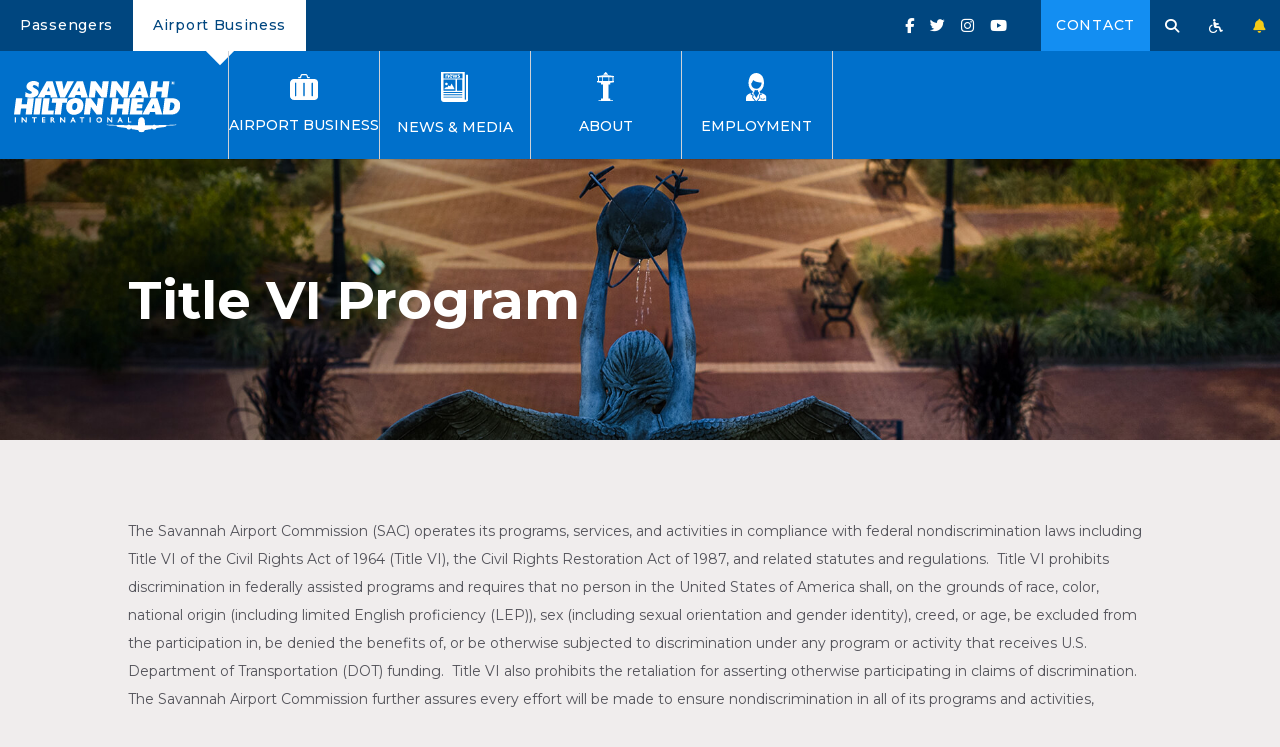

--- FILE ---
content_type: text/html; charset=UTF-8
request_url: https://savannahairport.com/business/airport-business/title-vi/
body_size: 13600
content:
<!DOCTYPE html>
<!--[if IE 6]>
<html id="ie6" lang="en-US">
<![endif]-->
<!--[if IE 7]>
<html id="ie7" lang="en-US">
<![endif]-->
<!--[if IE 8]>
<html id="ie8" lang="en-US">
<![endif]-->
<!--[if !(IE 6) | !(IE 7) | !(IE 8)  ]><!-->
<html lang="en-US">
<!--<![endif]-->
<meta http-equiv="X-UA-Compatible" content="IE=edge" />
<head>
	<meta charset="UTF-8" />
			
	<meta http-equiv="X-UA-Compatible" content="IE=edge">	
	<link rel="apple-touch-icon" sizes="180x180" href="/apple-touch-icon.png">
	<link rel="icon" type="image/png" sizes="32x32" href="/favicon-32x32.png">
	<link rel="icon" type="image/png" sizes="16x16" href="/favicon-16x16.png">
	<link rel="manifest" href="/manifest.json">
	<link rel="mask-icon" href="/safari-pinned-tab.svg" color="#0070cb">
	<meta name="theme-color" content="#ffffff">
	<link rel="pingback" href="https://savannahairport.com/xmlrpc.php" />
		<!--[if lt IE 9]>
	<script src="https://savannahairport.com/wp-content/themes/Divi/js/html5.js" type="text/javascript"></script>
	<![endif]-->

	<script type="text/javascript">
		document.documentElement.className = 'js';
	</script>

	<meta name='robots' content='index, follow, max-image-preview:large, max-snippet:-1, max-video-preview:-1' />

	<!-- This site is optimized with the Yoast SEO plugin v25.4 - https://yoast.com/wordpress/plugins/seo/ -->
	<title>Title VI Program - Savannah/Hilton Head International Airport</title>
	<meta name="description" content="Savannah/Hilton Head International Airport DBE Statement. The Savannah Airport Commission has established a Disadvantaged Business Enterprise (DBE) program in accordance with regulations of the U.S. Department of Transportation (USDOT), 49 CFR Part 26." />
	<link rel="canonical" href="https://savannahairport.com/business/airport-business/title-vi/" />
	<meta property="og:locale" content="en_US" />
	<meta property="og:type" content="article" />
	<meta property="og:title" content="Title VI Program - Savannah/Hilton Head International Airport" />
	<meta property="og:description" content="Savannah/Hilton Head International Airport DBE Statement. The Savannah Airport Commission has established a Disadvantaged Business Enterprise (DBE) program in accordance with regulations of the U.S. Department of Transportation (USDOT), 49 CFR Part 26." />
	<meta property="og:url" content="https://savannahairport.com/business/airport-business/title-vi/" />
	<meta property="og:site_name" content="Savannah/Hilton Head International Airport" />
	<meta property="article:publisher" content="https://www.facebook.com/SAVHHIairport" />
	<meta property="article:modified_time" content="2025-09-02T19:34:09+00:00" />
	<meta property="og:image" content="https://savannahairport.com/wp-content/uploads/2019/02/logo.svg" />
	<meta name="twitter:card" content="summary_large_image" />
	<meta name="twitter:site" content="@fly_sav" />
	<script type="application/ld+json" class="yoast-schema-graph">{"@context":"https://schema.org","@graph":[{"@type":"WebPage","@id":"https://savannahairport.com/business/airport-business/title-vi/","url":"https://savannahairport.com/business/airport-business/title-vi/","name":"Title VI Program - Savannah/Hilton Head International Airport","isPartOf":{"@id":"https://savannahairport.com/#website"},"primaryImageOfPage":{"@id":"https://savannahairport.com/business/airport-business/title-vi/#primaryimage"},"image":{"@id":"https://savannahairport.com/business/airport-business/title-vi/#primaryimage"},"thumbnailUrl":"https://savannahairport.com/wp-content/uploads/2019/02/logo.svg","datePublished":"2017-07-27T14:19:09+00:00","dateModified":"2025-09-02T19:34:09+00:00","description":"Savannah/Hilton Head International Airport DBE Statement. The Savannah Airport Commission has established a Disadvantaged Business Enterprise (DBE) program in accordance with regulations of the U.S. Department of Transportation (USDOT), 49 CFR Part 26.","breadcrumb":{"@id":"https://savannahairport.com/business/airport-business/title-vi/#breadcrumb"},"inLanguage":"en-US","potentialAction":[{"@type":"ReadAction","target":["https://savannahairport.com/business/airport-business/title-vi/"]}]},{"@type":"ImageObject","inLanguage":"en-US","@id":"https://savannahairport.com/business/airport-business/title-vi/#primaryimage","url":"https://savannahairport.com/wp-content/uploads/2019/02/logo.svg","contentUrl":"https://savannahairport.com/wp-content/uploads/2019/02/logo.svg","caption":"Savannah Hilton Head International Airport"},{"@type":"BreadcrumbList","@id":"https://savannahairport.com/business/airport-business/title-vi/#breadcrumb","itemListElement":[{"@type":"ListItem","position":1,"name":"Home","item":"https://savannahairport.com/"},{"@type":"ListItem","position":2,"name":"Business","item":"https://savannahairport.com/business/"},{"@type":"ListItem","position":3,"name":"Airport Business","item":"https://savannahairport.com/business/airport-business/"},{"@type":"ListItem","position":4,"name":"Title VI Program"}]},{"@type":"WebSite","@id":"https://savannahairport.com/#website","url":"https://savannahairport.com/","name":"Savannah/Hilton Head International Airport","description":"Savannah/Hilton Head International Airport","publisher":{"@id":"https://savannahairport.com/#organization"},"alternateName":"SAV","potentialAction":[{"@type":"SearchAction","target":{"@type":"EntryPoint","urlTemplate":"https://savannahairport.com/?s={search_term_string}"},"query-input":{"@type":"PropertyValueSpecification","valueRequired":true,"valueName":"search_term_string"}}],"inLanguage":"en-US"},{"@type":"Organization","@id":"https://savannahairport.com/#organization","name":"Savannah/Hilton Head International Airport","alternateName":"SAV","url":"https://savannahairport.com/","logo":{"@type":"ImageObject","inLanguage":"en-US","@id":"https://savannahairport.com/#/schema/logo/image/","url":"https://savannahairport.com/wp-content/uploads/2019/02/logo.svg","contentUrl":"https://savannahairport.com/wp-content/uploads/2019/02/logo.svg","width":1,"height":1,"caption":"Savannah/Hilton Head International Airport"},"image":{"@id":"https://savannahairport.com/#/schema/logo/image/"},"sameAs":["https://www.facebook.com/SAVHHIairport","https://x.com/fly_sav","https://instagram.com/savhhiairport","https://www.pinterest.com/savhhiairport/","https://www.youtube.com/user/TheSAVHHIairport"]}]}</script>
	<!-- / Yoast SEO plugin. -->


<meta content="RM-SAC v.1.0.1" name="generator"/><link rel='stylesheet' id='sbi_styles-css' href='https://savannahairport.com/wp-content/plugins/instagram-feed-pro/css/sbi-styles.min.css?ver=6.9.0' type='text/css' media='all' />
<style id='wp-block-library-theme-inline-css' type='text/css'>
.wp-block-audio :where(figcaption){color:#555;font-size:13px;text-align:center}.is-dark-theme .wp-block-audio :where(figcaption){color:#ffffffa6}.wp-block-audio{margin:0 0 1em}.wp-block-code{border:1px solid #ccc;border-radius:4px;font-family:Menlo,Consolas,monaco,monospace;padding:.8em 1em}.wp-block-embed :where(figcaption){color:#555;font-size:13px;text-align:center}.is-dark-theme .wp-block-embed :where(figcaption){color:#ffffffa6}.wp-block-embed{margin:0 0 1em}.blocks-gallery-caption{color:#555;font-size:13px;text-align:center}.is-dark-theme .blocks-gallery-caption{color:#ffffffa6}:root :where(.wp-block-image figcaption){color:#555;font-size:13px;text-align:center}.is-dark-theme :root :where(.wp-block-image figcaption){color:#ffffffa6}.wp-block-image{margin:0 0 1em}.wp-block-pullquote{border-bottom:4px solid;border-top:4px solid;color:currentColor;margin-bottom:1.75em}.wp-block-pullquote cite,.wp-block-pullquote footer,.wp-block-pullquote__citation{color:currentColor;font-size:.8125em;font-style:normal;text-transform:uppercase}.wp-block-quote{border-left:.25em solid;margin:0 0 1.75em;padding-left:1em}.wp-block-quote cite,.wp-block-quote footer{color:currentColor;font-size:.8125em;font-style:normal;position:relative}.wp-block-quote:where(.has-text-align-right){border-left:none;border-right:.25em solid;padding-left:0;padding-right:1em}.wp-block-quote:where(.has-text-align-center){border:none;padding-left:0}.wp-block-quote.is-large,.wp-block-quote.is-style-large,.wp-block-quote:where(.is-style-plain){border:none}.wp-block-search .wp-block-search__label{font-weight:700}.wp-block-search__button{border:1px solid #ccc;padding:.375em .625em}:where(.wp-block-group.has-background){padding:1.25em 2.375em}.wp-block-separator.has-css-opacity{opacity:.4}.wp-block-separator{border:none;border-bottom:2px solid;margin-left:auto;margin-right:auto}.wp-block-separator.has-alpha-channel-opacity{opacity:1}.wp-block-separator:not(.is-style-wide):not(.is-style-dots){width:100px}.wp-block-separator.has-background:not(.is-style-dots){border-bottom:none;height:1px}.wp-block-separator.has-background:not(.is-style-wide):not(.is-style-dots){height:2px}.wp-block-table{margin:0 0 1em}.wp-block-table td,.wp-block-table th{word-break:normal}.wp-block-table :where(figcaption){color:#555;font-size:13px;text-align:center}.is-dark-theme .wp-block-table :where(figcaption){color:#ffffffa6}.wp-block-video :where(figcaption){color:#555;font-size:13px;text-align:center}.is-dark-theme .wp-block-video :where(figcaption){color:#ffffffa6}.wp-block-video{margin:0 0 1em}:root :where(.wp-block-template-part.has-background){margin-bottom:0;margin-top:0;padding:1.25em 2.375em}
</style>
<style id='global-styles-inline-css' type='text/css'>
:root{--wp--preset--aspect-ratio--square: 1;--wp--preset--aspect-ratio--4-3: 4/3;--wp--preset--aspect-ratio--3-4: 3/4;--wp--preset--aspect-ratio--3-2: 3/2;--wp--preset--aspect-ratio--2-3: 2/3;--wp--preset--aspect-ratio--16-9: 16/9;--wp--preset--aspect-ratio--9-16: 9/16;--wp--preset--color--black: #000000;--wp--preset--color--cyan-bluish-gray: #abb8c3;--wp--preset--color--white: #ffffff;--wp--preset--color--pale-pink: #f78da7;--wp--preset--color--vivid-red: #cf2e2e;--wp--preset--color--luminous-vivid-orange: #ff6900;--wp--preset--color--luminous-vivid-amber: #fcb900;--wp--preset--color--light-green-cyan: #7bdcb5;--wp--preset--color--vivid-green-cyan: #00d084;--wp--preset--color--pale-cyan-blue: #8ed1fc;--wp--preset--color--vivid-cyan-blue: #0693e3;--wp--preset--color--vivid-purple: #9b51e0;--wp--preset--gradient--vivid-cyan-blue-to-vivid-purple: linear-gradient(135deg,rgba(6,147,227,1) 0%,rgb(155,81,224) 100%);--wp--preset--gradient--light-green-cyan-to-vivid-green-cyan: linear-gradient(135deg,rgb(122,220,180) 0%,rgb(0,208,130) 100%);--wp--preset--gradient--luminous-vivid-amber-to-luminous-vivid-orange: linear-gradient(135deg,rgba(252,185,0,1) 0%,rgba(255,105,0,1) 100%);--wp--preset--gradient--luminous-vivid-orange-to-vivid-red: linear-gradient(135deg,rgba(255,105,0,1) 0%,rgb(207,46,46) 100%);--wp--preset--gradient--very-light-gray-to-cyan-bluish-gray: linear-gradient(135deg,rgb(238,238,238) 0%,rgb(169,184,195) 100%);--wp--preset--gradient--cool-to-warm-spectrum: linear-gradient(135deg,rgb(74,234,220) 0%,rgb(151,120,209) 20%,rgb(207,42,186) 40%,rgb(238,44,130) 60%,rgb(251,105,98) 80%,rgb(254,248,76) 100%);--wp--preset--gradient--blush-light-purple: linear-gradient(135deg,rgb(255,206,236) 0%,rgb(152,150,240) 100%);--wp--preset--gradient--blush-bordeaux: linear-gradient(135deg,rgb(254,205,165) 0%,rgb(254,45,45) 50%,rgb(107,0,62) 100%);--wp--preset--gradient--luminous-dusk: linear-gradient(135deg,rgb(255,203,112) 0%,rgb(199,81,192) 50%,rgb(65,88,208) 100%);--wp--preset--gradient--pale-ocean: linear-gradient(135deg,rgb(255,245,203) 0%,rgb(182,227,212) 50%,rgb(51,167,181) 100%);--wp--preset--gradient--electric-grass: linear-gradient(135deg,rgb(202,248,128) 0%,rgb(113,206,126) 100%);--wp--preset--gradient--midnight: linear-gradient(135deg,rgb(2,3,129) 0%,rgb(40,116,252) 100%);--wp--preset--font-size--small: 13px;--wp--preset--font-size--medium: 20px;--wp--preset--font-size--large: 36px;--wp--preset--font-size--x-large: 42px;--wp--preset--spacing--20: 0.44rem;--wp--preset--spacing--30: 0.67rem;--wp--preset--spacing--40: 1rem;--wp--preset--spacing--50: 1.5rem;--wp--preset--spacing--60: 2.25rem;--wp--preset--spacing--70: 3.38rem;--wp--preset--spacing--80: 5.06rem;--wp--preset--shadow--natural: 6px 6px 9px rgba(0, 0, 0, 0.2);--wp--preset--shadow--deep: 12px 12px 50px rgba(0, 0, 0, 0.4);--wp--preset--shadow--sharp: 6px 6px 0px rgba(0, 0, 0, 0.2);--wp--preset--shadow--outlined: 6px 6px 0px -3px rgba(255, 255, 255, 1), 6px 6px rgba(0, 0, 0, 1);--wp--preset--shadow--crisp: 6px 6px 0px rgba(0, 0, 0, 1);}:root { --wp--style--global--content-size: 823px;--wp--style--global--wide-size: 1080px; }:where(body) { margin: 0; }.wp-site-blocks > .alignleft { float: left; margin-right: 2em; }.wp-site-blocks > .alignright { float: right; margin-left: 2em; }.wp-site-blocks > .aligncenter { justify-content: center; margin-left: auto; margin-right: auto; }:where(.is-layout-flex){gap: 0.5em;}:where(.is-layout-grid){gap: 0.5em;}.is-layout-flow > .alignleft{float: left;margin-inline-start: 0;margin-inline-end: 2em;}.is-layout-flow > .alignright{float: right;margin-inline-start: 2em;margin-inline-end: 0;}.is-layout-flow > .aligncenter{margin-left: auto !important;margin-right: auto !important;}.is-layout-constrained > .alignleft{float: left;margin-inline-start: 0;margin-inline-end: 2em;}.is-layout-constrained > .alignright{float: right;margin-inline-start: 2em;margin-inline-end: 0;}.is-layout-constrained > .aligncenter{margin-left: auto !important;margin-right: auto !important;}.is-layout-constrained > :where(:not(.alignleft):not(.alignright):not(.alignfull)){max-width: var(--wp--style--global--content-size);margin-left: auto !important;margin-right: auto !important;}.is-layout-constrained > .alignwide{max-width: var(--wp--style--global--wide-size);}body .is-layout-flex{display: flex;}.is-layout-flex{flex-wrap: wrap;align-items: center;}.is-layout-flex > :is(*, div){margin: 0;}body .is-layout-grid{display: grid;}.is-layout-grid > :is(*, div){margin: 0;}body{padding-top: 0px;padding-right: 0px;padding-bottom: 0px;padding-left: 0px;}:root :where(.wp-element-button, .wp-block-button__link){background-color: #32373c;border-width: 0;color: #fff;font-family: inherit;font-size: inherit;line-height: inherit;padding: calc(0.667em + 2px) calc(1.333em + 2px);text-decoration: none;}.has-black-color{color: var(--wp--preset--color--black) !important;}.has-cyan-bluish-gray-color{color: var(--wp--preset--color--cyan-bluish-gray) !important;}.has-white-color{color: var(--wp--preset--color--white) !important;}.has-pale-pink-color{color: var(--wp--preset--color--pale-pink) !important;}.has-vivid-red-color{color: var(--wp--preset--color--vivid-red) !important;}.has-luminous-vivid-orange-color{color: var(--wp--preset--color--luminous-vivid-orange) !important;}.has-luminous-vivid-amber-color{color: var(--wp--preset--color--luminous-vivid-amber) !important;}.has-light-green-cyan-color{color: var(--wp--preset--color--light-green-cyan) !important;}.has-vivid-green-cyan-color{color: var(--wp--preset--color--vivid-green-cyan) !important;}.has-pale-cyan-blue-color{color: var(--wp--preset--color--pale-cyan-blue) !important;}.has-vivid-cyan-blue-color{color: var(--wp--preset--color--vivid-cyan-blue) !important;}.has-vivid-purple-color{color: var(--wp--preset--color--vivid-purple) !important;}.has-black-background-color{background-color: var(--wp--preset--color--black) !important;}.has-cyan-bluish-gray-background-color{background-color: var(--wp--preset--color--cyan-bluish-gray) !important;}.has-white-background-color{background-color: var(--wp--preset--color--white) !important;}.has-pale-pink-background-color{background-color: var(--wp--preset--color--pale-pink) !important;}.has-vivid-red-background-color{background-color: var(--wp--preset--color--vivid-red) !important;}.has-luminous-vivid-orange-background-color{background-color: var(--wp--preset--color--luminous-vivid-orange) !important;}.has-luminous-vivid-amber-background-color{background-color: var(--wp--preset--color--luminous-vivid-amber) !important;}.has-light-green-cyan-background-color{background-color: var(--wp--preset--color--light-green-cyan) !important;}.has-vivid-green-cyan-background-color{background-color: var(--wp--preset--color--vivid-green-cyan) !important;}.has-pale-cyan-blue-background-color{background-color: var(--wp--preset--color--pale-cyan-blue) !important;}.has-vivid-cyan-blue-background-color{background-color: var(--wp--preset--color--vivid-cyan-blue) !important;}.has-vivid-purple-background-color{background-color: var(--wp--preset--color--vivid-purple) !important;}.has-black-border-color{border-color: var(--wp--preset--color--black) !important;}.has-cyan-bluish-gray-border-color{border-color: var(--wp--preset--color--cyan-bluish-gray) !important;}.has-white-border-color{border-color: var(--wp--preset--color--white) !important;}.has-pale-pink-border-color{border-color: var(--wp--preset--color--pale-pink) !important;}.has-vivid-red-border-color{border-color: var(--wp--preset--color--vivid-red) !important;}.has-luminous-vivid-orange-border-color{border-color: var(--wp--preset--color--luminous-vivid-orange) !important;}.has-luminous-vivid-amber-border-color{border-color: var(--wp--preset--color--luminous-vivid-amber) !important;}.has-light-green-cyan-border-color{border-color: var(--wp--preset--color--light-green-cyan) !important;}.has-vivid-green-cyan-border-color{border-color: var(--wp--preset--color--vivid-green-cyan) !important;}.has-pale-cyan-blue-border-color{border-color: var(--wp--preset--color--pale-cyan-blue) !important;}.has-vivid-cyan-blue-border-color{border-color: var(--wp--preset--color--vivid-cyan-blue) !important;}.has-vivid-purple-border-color{border-color: var(--wp--preset--color--vivid-purple) !important;}.has-vivid-cyan-blue-to-vivid-purple-gradient-background{background: var(--wp--preset--gradient--vivid-cyan-blue-to-vivid-purple) !important;}.has-light-green-cyan-to-vivid-green-cyan-gradient-background{background: var(--wp--preset--gradient--light-green-cyan-to-vivid-green-cyan) !important;}.has-luminous-vivid-amber-to-luminous-vivid-orange-gradient-background{background: var(--wp--preset--gradient--luminous-vivid-amber-to-luminous-vivid-orange) !important;}.has-luminous-vivid-orange-to-vivid-red-gradient-background{background: var(--wp--preset--gradient--luminous-vivid-orange-to-vivid-red) !important;}.has-very-light-gray-to-cyan-bluish-gray-gradient-background{background: var(--wp--preset--gradient--very-light-gray-to-cyan-bluish-gray) !important;}.has-cool-to-warm-spectrum-gradient-background{background: var(--wp--preset--gradient--cool-to-warm-spectrum) !important;}.has-blush-light-purple-gradient-background{background: var(--wp--preset--gradient--blush-light-purple) !important;}.has-blush-bordeaux-gradient-background{background: var(--wp--preset--gradient--blush-bordeaux) !important;}.has-luminous-dusk-gradient-background{background: var(--wp--preset--gradient--luminous-dusk) !important;}.has-pale-ocean-gradient-background{background: var(--wp--preset--gradient--pale-ocean) !important;}.has-electric-grass-gradient-background{background: var(--wp--preset--gradient--electric-grass) !important;}.has-midnight-gradient-background{background: var(--wp--preset--gradient--midnight) !important;}.has-small-font-size{font-size: var(--wp--preset--font-size--small) !important;}.has-medium-font-size{font-size: var(--wp--preset--font-size--medium) !important;}.has-large-font-size{font-size: var(--wp--preset--font-size--large) !important;}.has-x-large-font-size{font-size: var(--wp--preset--font-size--x-large) !important;}
:where(.wp-block-post-template.is-layout-flex){gap: 1.25em;}:where(.wp-block-post-template.is-layout-grid){gap: 1.25em;}
:where(.wp-block-columns.is-layout-flex){gap: 2em;}:where(.wp-block-columns.is-layout-grid){gap: 2em;}
:root :where(.wp-block-pullquote){font-size: 1.5em;line-height: 1.6;}
</style>
<link rel='stylesheet' id='contact-form-7-css' href='https://savannahairport.com/wp-content/plugins/contact-form-7/includes/css/styles.css?ver=6.1.4' type='text/css' media='all' />
<link rel='stylesheet' id='cf7cf-style-css' href='https://savannahairport.com/wp-content/plugins/cf7-conditional-fields/style.css?ver=2.6.7' type='text/css' media='all' />
<link rel='stylesheet' id='divi-style-parent-css' href='https://savannahairport.com/wp-content/themes/Divi/style-static.min.css?ver=4.27.5' type='text/css' media='all' />
<link rel='stylesheet' id='sac-campaigns-css' href='https://savannahairport.com/wp-content/themes/rm-sac/campaigns.css?ver=6.8.3' type='text/css' media='all' />
<link rel='stylesheet' id='jquery-ui-css' href='https://savannahairport.com/wp-content/themes/rm-sac/assets/vendors/jquery-ui/jquery-ui.min.css?ver=6.8.3' type='text/css' media='all' />
<link rel='stylesheet' id='jquery-ui-structure-css' href='https://savannahairport.com/wp-content/themes/rm-sac/assets/vendors/jquery-ui/jquery-ui.structure.min.css?ver=6.8.3' type='text/css' media='all' />
<link rel='stylesheet' id='jquery-ui-theme-css' href='https://savannahairport.com/wp-content/themes/rm-sac/assets/vendors/jquery-ui/jquery-ui.theme.min.css?ver=6.8.3' type='text/css' media='all' />
<link rel='stylesheet' id='selectric-css' href='https://savannahairport.com/wp-content/themes/rm-sac/assets/vendors/selectric/selectric.css?ver=6.8.3' type='text/css' media='all' />
<link rel='stylesheet' id='fancybox-css' href='https://savannahairport.com/wp-content/themes/rm-sac/assets/vendors/fancybox/jquery.fancybox.min.css?ver=6.8.3' type='text/css' media='all' />
<link rel='stylesheet' id='slick-css' href='https://savannahairport.com/wp-content/themes/rm-sac/assets/vendors/slick/slick.css?ver=6.8.3' type='text/css' media='all' />
<link rel='stylesheet' id='rm-base-css' href='https://savannahairport.com/wp-content/themes/rm-sac/style.css?ver=1745941619' type='text/css' media='' />
<link rel="EditURI" type="application/rsd+xml" title="RSD" href="https://savannahairport.com/xmlrpc.php?rsd" />
<meta name="viewport" content="width=device-width, initial-scale=1.0, maximum-scale=1.0, user-scalable=0" /><!-- Google Tag Manager -->
<script>(function(w,d,s,l,i){w[l]=w[l]||[];w[l].push({'gtm.start':
new Date().getTime(),event:'gtm.js'});var f=d.getElementsByTagName(s)[0],
j=d.createElement(s),dl=l!='dataLayer'?'&l='+l:'';j.async=true;j.src=
'https://www.googletagmanager.com/gtm.js?id='+i+dl;f.parentNode.insertBefore(j,f);
})(window,document,'script','dataLayer','GTM-KNZGBQX');</script>
<!-- End Google Tag Manager --><style id="et-divi-customizer-global-cached-inline-styles">body,.et_pb_column_1_2 .et_quote_content blockquote cite,.et_pb_column_1_2 .et_link_content a.et_link_main_url,.et_pb_column_1_3 .et_quote_content blockquote cite,.et_pb_column_3_8 .et_quote_content blockquote cite,.et_pb_column_1_4 .et_quote_content blockquote cite,.et_pb_blog_grid .et_quote_content blockquote cite,.et_pb_column_1_3 .et_link_content a.et_link_main_url,.et_pb_column_3_8 .et_link_content a.et_link_main_url,.et_pb_column_1_4 .et_link_content a.et_link_main_url,.et_pb_blog_grid .et_link_content a.et_link_main_url,body .et_pb_bg_layout_light .et_pb_post p,body .et_pb_bg_layout_dark .et_pb_post p{font-size:14px}.et_pb_slide_content,.et_pb_best_value{font-size:15px}.container,.et_pb_row,.et_pb_slider .et_pb_container,.et_pb_fullwidth_section .et_pb_title_container,.et_pb_fullwidth_section .et_pb_title_featured_container,.et_pb_fullwidth_header:not(.et_pb_fullscreen) .et_pb_fullwidth_header_container{max-width:1280px}.et_boxed_layout #page-container,.et_boxed_layout.et_non_fixed_nav.et_transparent_nav #page-container #top-header,.et_boxed_layout.et_non_fixed_nav.et_transparent_nav #page-container #main-header,.et_fixed_nav.et_boxed_layout #page-container #top-header,.et_fixed_nav.et_boxed_layout #page-container #main-header,.et_boxed_layout #page-container .container,.et_boxed_layout #page-container .et_pb_row{max-width:1440px}@media only screen and (min-width:1600px){.et_pb_row{padding:32px 0}.et_pb_section{padding:64px 0}.single.et_pb_pagebuilder_layout.et_full_width_page .et_post_meta_wrapper{padding-top:96px}.et_pb_fullwidth_section{padding:0}}</style></head>
<body class="wp-singular page-template-default page page-id-308 page-child parent-pageid-304 wp-theme-Divi wp-child-theme-rm-sac page-title-vi et_pb_button_helper_class et_non_fixed_nav et_show_nav et_primary_nav_dropdown_animation_fade et_secondary_nav_dropdown_animation_fade et_header_style_left et_pb_svg_logo et_pb_footer_columns4 et_cover_background et_pb_gutter windows et_pb_gutters3 et_pb_pagebuilder_layout et_no_sidebar et_divi_theme et-db">
	<div id="page-container">
		<div class="breadcrumbs schema" typeof="BreadcrumbList" vocab="https://schema.org/">
			<span property="itemListElement" typeof="ListItem"><a property="item" typeof="Thing" title="Savannah Hilton Head International Airport" href="https://savannahairport.com" class="home"><span property="name">Savannah Hilton Head International Airport</span></a><meta property="position" content="1"></span> &bull; <span property="itemListElement" typeof="ListItem"><a property="item" typeof="Thing" title="Business" href="https://savannahairport.com/business/" class="post post-page"><span property="name">Business</span></a><meta property="position" content="2"></span> &bull; <span property="itemListElement" typeof="ListItem"><a property="item" typeof="Thing" title="Airport Business" href="https://savannahairport.com/business/airport-business/" class="post post-page"><span property="name">Airport Business</span></a><meta property="position" content="3"></span> &bull; <span property="itemListElement" typeof="ListItem"><a property="item" typeof="Thing" title="Title VI Program" href="https://savannahairport.com/business/airport-business/title-vi/" class="post post-page current-item"><span property="name">Title VI Program</span></a><meta property="position" content="4"></span>		</div>

	
	
				<header id="main-header" class="business" data-height-onload="66">
			<div id="top-bar">
				<div class="container">
					<div id="mobile-nav-toggle"><i class="fas fa-bars"></i></div>
					<div class="mobile-logo">
						<a href="https://savannahairport.com/business/">
							<img src="https://savannahairport.com/wp-content/themes/rm-sac/assets/images/logo-white.svg" alt="Savannah/Hilton Head International Airport" id="mobile-logo" />
						</a>
					</div>
										
					<ul id="subsites">
					<li ><a href="/">Passengers</a></li><li class="active"><a href="/business/">Airport Business</a></li>					</ul>
					
					<div id="contact-methods">
					<ul class="sac-social"><li><a href="https://www.facebook.com/SAVHHIairport" target="_blank"><i class="fab fa-facebook-f"></i></a></li><li><a href="https://twitter.com/fly_sav" target="_blank"><i class="fab fa-twitter"></i></a></li><li><a href="https://instagram.com/savhhiairport" target="_blank"><i class="fab fa-instagram"></i></a></li><li><a href="https://www.youtube.com/user/TheSAVHHIairport" target="_blank"><i class="fab fa-youtube"></i></a></li></ul>						
						<a href="/contact/" id="contact">Contact</a>
						<div id="search">
							<form role="search" method="get" id="search-form" action="https://savannahairport.com/">
								<div class="search-wrapper">
									<input type="search" class="et-search-field" placeholder="Search &hellip;" value="" name="s" title="Search for:" />									<button type="submit"><i class="fas fa-search"></i></button>
								</div>
							</form>
							<span id="search-icon"><i class="fas fa-search"></i><i class="fas fa-times"></i></span>
						</div>
				
						<div id="ada"><a href="/info/special-assistance/"><i class="fas fa-wheelchair"></i></a></div>
												<div id="alert-notice">
							<span id="alert-trigger" class=""><i class="fas fa-bell"></i></span>
							<div id="alert-content">
								<h2>SAV ALERTS</h2>
								<div id="alert-close"><i class="fas fa-times"></i></div>
								<div><em>No new alerts.</em></div>							</div>
						</div>
					</div>
									</div>
			</div>
			<div class="container clearfix et_menu_container">
				<div class="logo_container">
					<span class="logo_helper"></span>
					<a href="https://savannahairport.com/business/">
						<img src="https://savannahairport.com/wp-content/themes/rm-sac/assets/images/logo-white.svg" alt="Savannah/Hilton Head International Airport" id="logo" data-height-percentage="54" />
					</a>
				</div>
									<nav id="main-nav">	
						<ul id="mobile-subsites">
						<li ><a href="/" data-slug="passenger-nav">Passengers</a></li><li class="active"><a href="/business/" data-slug="business-nav">Airport Business</a></li>						</ul>
						
						<ul id="passenger-nav" class="sac-nav "><li id="menu-item-203" class="nolink menu-item menu-item-type-post_type menu-item-object-page menu-item-has-children active-nav menu-item-203"><span class="header"><img src="https://savannahairport.com/wp-content/uploads/2017/07/airplane.svg" class="icon" />Flights</span><div class="drop-menu"><i class="back fa fa-angle-left"></i>
<ul class="sub-menu">
<li id="menu-item-221" class="menu-item menu-item-type-custom menu-item-object-custom menu-item-221"><div class="custom-html"><h3>Flights</h3></div></li>
</ul><ul class="sub-menu"><li id="menu-item-204" class="menu-item menu-item-type-post_type menu-item-object-page menu-item-204"><a href="https://savannahairport.com/flights/arrivals-and-departures/">Arrivals &#038; Departures</a></li>
<li id="menu-item-40858" class="menu-item menu-item-type-post_type menu-item-object-page menu-item-40858"><a href="https://savannahairport.com/flights/airlines-nonstop-destinations/">Airlines &#038; Nonstop Destinations</a></li>
<li id="menu-item-2560" class="menu-item menu-item-type-post_type menu-item-object-page menu-item-2560"><a href="https://savannahairport.com/flights/route-map/">Live Flights Map</a></li>
</ul>
</div></li>
<li id="menu-item-197" class="nolink menu-item menu-item-type-post_type menu-item-object-page menu-item-has-children menu-item-197"><span class="header"><img src="https://savannahairport.com/wp-content/uploads/2017/07/control-tower.svg" class="icon" />Airport</span><div class="drop-menu"><i class="back fa fa-angle-left"></i>
<ul class="sub-menu">
<li id="menu-item-214" class="menu-item menu-item-type-custom menu-item-object-custom menu-item-214"><div class="custom-html"><h3>Airport</h3></div></li>
</ul><ul class="sub-menu"><li id="menu-item-202" class="menu-item menu-item-type-post_type menu-item-object-page menu-item-202"><a href="https://savannahairport.com/airport/terminal-map/">Terminal Map</a></li>
<li id="menu-item-40871" class="menu-item menu-item-type-post_type menu-item-object-page menu-item-40871"><a href="https://savannahairport.com/airport/shops-restaurants-services/">Shops, Restaurants &#038; Services</a></li>
<li id="menu-item-199" class="menu-item menu-item-type-post_type menu-item-object-page menu-item-199"><a href="https://savannahairport.com/airport/ground-transportation/">Ground Transportation</a></li>
<li id="menu-item-5930" class="menu-item menu-item-type-post_type menu-item-object-page menu-item-5930"><a href="https://savannahairport.com/airport/ground-transportation/">Car Rentals</a></li>
<li id="menu-item-6167" class="menu-item menu-item-type-post_type menu-item-object-page menu-item-6167"><a href="https://savannahairport.com/airport/passport-club/">Passport Club</a></li>
<li id="menu-item-5624" class="menu-item menu-item-type-post_type menu-item-object-page menu-item-5624"><a href="https://savannahairport.com/airport/federal-inspection-services-facility/">Federal Inspection Services Facility</a></li>
</ul><ul class="sub-menu"><li id="menu-item-198" class="menu-item menu-item-type-post_type menu-item-object-page menu-item-198"><a href="https://savannahairport.com/airport/general-aviation/">General Aviation</a></li>
<li id="menu-item-201" class="menu-item menu-item-type-post_type menu-item-object-page menu-item-201"><a href="https://savannahairport.com/airport/tarmac-delay/">Tarmac Delay</a></li>
<li id="menu-item-6621" class="menu-item menu-item-type-post_type menu-item-object-page menu-item-6621"><a href="https://savannahairport.com/airport/covid-19-update/">COVID – 19 UPDATE</a></li>
</ul>
</div></li>
<li id="menu-item-200" class="menu-item menu-item-type-post_type menu-item-object-page menu-item-200"><a href="https://savannahairport.com/airport/parking/"><img src="https://savannahairport.com/wp-content/uploads/2020/07/parking.svg" class="icon" />Parking</a></li>
<li id="menu-item-206" class="nolink menu-item menu-item-type-post_type menu-item-object-page menu-item-has-children menu-item-206"><span class="header"><img src="https://savannahairport.com/wp-content/uploads/2017/07/info.svg" class="icon" />Info</span><div class="drop-menu"><i class="back fa fa-angle-left"></i>
<ul class="sub-menu">
<li id="menu-item-222" class="menu-item menu-item-type-custom menu-item-object-custom menu-item-222"><div class="custom-html"><h3>Info</h3></div></li>
</ul><ul class="sub-menu"><li id="menu-item-209" class="menu-item menu-item-type-post_type menu-item-object-page menu-item-209"><a href="https://savannahairport.com/info/travel-tips-and-faqs/">Tips &#038; FAQs</a></li>
<li id="menu-item-208" class="menu-item menu-item-type-post_type menu-item-object-page menu-item-208"><a href="https://savannahairport.com/info/security/">Security</a></li>
<li id="menu-item-38362" class="menu-item menu-item-type-post_type menu-item-object-page menu-item-38362"><a href="https://savannahairport.com/info/airport-police-department/">Airport Police Department</a></li>
<li id="menu-item-207" class="menu-item menu-item-type-post_type menu-item-object-page menu-item-207"><a href="https://savannahairport.com/info/military/">Military</a></li>
</ul><ul class="sub-menu"><li id="menu-item-2374" class="menu-item menu-item-type-post_type menu-item-object-page menu-item-2374"><a href="https://savannahairport.com/contact/">Contact</a></li>
<li id="menu-item-2375" class="menu-item menu-item-type-custom menu-item-object-custom menu-item-2375"><a target="_blank" rel="lost-and-found" href="https://thanksboomerang.com/lost/p/savannah-hilton-head-international-airport/l/savannah-hilton-head-international-airport">Lost &#038; Found</a></li>
<li id="menu-item-4536" class="menu-item menu-item-type-post_type menu-item-object-page menu-item-4536"><a href="https://savannahairport.com/info/special-assistance/">Traveler Information for Persons with Disabilities</a></li>
</ul>
</div></li>
<li id="menu-item-5931" class="nolink menu-item menu-item-type-post_type menu-item-object-page menu-item-has-children menu-item-5931"><span class="header"><img src="https://savannahairport.com/wp-content/uploads/2017/07/newspaper.svg" class="icon" />News &#038; Media</span><div class="drop-menu"><i class="back fa fa-angle-left"></i>
<ul class="sub-menu">
<li id="menu-item-5933" class="menu-item menu-item-type-custom menu-item-object-custom menu-item-5933"><div class="custom-html"><h3>News &amp; Media</h3></div></li>
</ul><ul class="sub-menu"><li id="menu-item-5932" class="menu-item menu-item-type-post_type menu-item-object-page menu-item-5932"><a href="https://savannahairport.com/business/news-and-media/news-hub/">News Hub</a></li>
<li id="menu-item-5934" class="menu-item menu-item-type-post_type menu-item-object-page menu-item-5934"><a href="https://savannahairport.com/business/news-and-media/stats/">Stats</a></li>
<li id="menu-item-5935" class="menu-item menu-item-type-post_type menu-item-object-page menu-item-5935"><a href="https://savannahairport.com/business/news-and-media/film-permits/">Film Permits</a></li>
<li id="menu-item-6308" class="menu-item menu-item-type-post_type menu-item-object-page menu-item-6308"><a href="https://savannahairport.com/business/news-and-media/wallpapers/">Wallpapers</a></li>
<li id="menu-item-7650" class="menu-item menu-item-type-post_type menu-item-object-page menu-item-7650"><a href="https://savannahairport.com/business/news-and-media/media-kit/">Media Guide</a></li>
</ul>
</div></li>
<li id="menu-item-210" class="nolink menu-item menu-item-type-post_type menu-item-object-page menu-item-has-children menu-item-210"><span class="header"><img src="https://savannahairport.com/wp-content/uploads/2017/07/suite-case.svg" class="icon" />Visiting</span><div class="drop-menu"><i class="back fa fa-angle-left"></i>
<ul class="sub-menu">
<li id="menu-item-223" class="menu-item menu-item-type-custom menu-item-object-custom menu-item-223"><div class="custom-html"><h3>Visiting</h3></div></li>
</ul><ul class="sub-menu"><li id="menu-item-212" class="menu-item menu-item-type-post_type menu-item-object-page menu-item-212"><a href="https://savannahairport.com/visiting/info-center/">Visitor Information Center</a></li>
<li id="menu-item-211" class="menu-item menu-item-type-post_type menu-item-object-page menu-item-211"><a href="https://savannahairport.com/visiting/hotels/">Hotels – Savannah Aviation Village</a></li>
<li id="menu-item-213" class="menu-item menu-item-type-post_type menu-item-object-page menu-item-213"><a href="https://savannahairport.com/visiting/surrounding-area/">Surrounding Areas</a></li>
</ul>
</div></li>
</ul><ul id="business-nav" class="sac-nav active-nav"><li id="menu-item-318" class="nolink menu-item menu-item-type-post_type menu-item-object-page current-page-ancestor current-menu-ancestor current-menu-parent current-page-parent current_page_parent current_page_ancestor menu-item-has-children active-nav menu-item-318"><span class="header"><img src="https://savannahairport.com/wp-content/uploads/2024/06/business.svg" class="icon" />Airport Business</span><div class="drop-menu"><i class="back fa fa-angle-left"></i>
<ul class="sub-menu">
<li id="menu-item-448" class="menu-item menu-item-type-custom menu-item-object-custom menu-item-448"><div class="custom-html"><h3>Airport Business</h3></div></li>
</ul><ul class="sub-menu"><li id="menu-item-3325" class="menu-item menu-item-type-post_type menu-item-object-page menu-item-3325"><a href="https://savannahairport.com/business/airport-business/commission-meetings/">Commission Meetings</a></li>
<li id="menu-item-3402" class="menu-item menu-item-type-post_type menu-item-object-page menu-item-3402"><a href="https://savannahairport.com/business/airport-business/commission-meetings/">Public Notices</a></li>
<li id="menu-item-3391" class="menu-item menu-item-type-post_type menu-item-object-page menu-item-3391"><a href="https://savannahairport.com/business/airport-business/open-records-requests/">Open Records Requests</a></li>
<li id="menu-item-38470" class="menu-item menu-item-type-post_type menu-item-object-page menu-item-38470"><a href="https://savannahairport.com/business/airport-business/advertising/">In-Airport Advertising</a></li>
<li id="menu-item-670" class="menu-item menu-item-type-post_type menu-item-object-page menu-item-670"><a href="https://savannahairport.com/business/airport-business/master-plan/">Master Plan</a></li>
<li id="menu-item-4673" class="menu-item menu-item-type-post_type menu-item-object-page menu-item-4673"><a href="https://savannahairport.com/business/airport-business/construction-projects/">Construction Projects</a></li>
</ul><ul class="sub-menu"><li id="menu-item-321" class="menu-item menu-item-type-post_type menu-item-object-page menu-item-321"><a href="https://savannahairport.com/business/airport-business/notice-to-bidders/">Notice to Bidders</a></li>
<li id="menu-item-40759" class="menu-item menu-item-type-post_type menu-item-object-page menu-item-40759"><a href="https://savannahairport.com/business/airport-business/dbe-acdbe-program/">DBE / ACDBE Program</a></li>
<li id="menu-item-319" class="menu-item menu-item-type-post_type menu-item-object-page current-menu-item page_item page-item-308 current_page_item menu-item-319"><a href="https://savannahairport.com/business/airport-business/title-vi/">Title VI Program</a></li>
<li id="menu-item-67969" class="menu-item menu-item-type-post_type menu-item-object-page menu-item-67969"><a href="https://savannahairport.com/business/airport-business/airport-safety/">Airport Safety</a></li>
</ul>
</div></li>
<li id="menu-item-278" class="nolink menu-item menu-item-type-post_type menu-item-object-page menu-item-has-children menu-item-278"><span class="header"><img src="https://savannahairport.com/wp-content/uploads/2024/06/newspaper.svg" class="icon" />News &#038; Media</span><div class="drop-menu"><i class="back fa fa-angle-left"></i>
<ul class="sub-menu">
<li id="menu-item-445" class="menu-item menu-item-type-custom menu-item-object-custom menu-item-445"><div class="custom-html"><h3>News &amp; Media</h3></div></li>
</ul><ul class="sub-menu"><li id="menu-item-279" class="menu-item menu-item-type-post_type menu-item-object-page menu-item-279"><a href="https://savannahairport.com/business/news-and-media/news-hub/">News Hub</a></li>
<li id="menu-item-2545" class="menu-item menu-item-type-post_type menu-item-object-page menu-item-2545"><a href="https://savannahairport.com/business/news-and-media/stats/">Stats</a></li>
<li id="menu-item-326" class="menu-item menu-item-type-post_type menu-item-object-page menu-item-326"><a href="https://savannahairport.com/business/news-and-media/film-permits/">Film Permits</a></li>
<li id="menu-item-6309" class="menu-item menu-item-type-post_type menu-item-object-page menu-item-6309"><a href="https://savannahairport.com/business/news-and-media/wallpapers/">Wallpapers</a></li>
<li id="menu-item-7647" class="menu-item menu-item-type-post_type menu-item-object-page menu-item-7647"><a href="https://savannahairport.com/business/news-and-media/media-kit/">Media Guide</a></li>
</ul>
</div></li>
<li id="menu-item-312" class="nolink menu-item menu-item-type-post_type menu-item-object-page menu-item-has-children menu-item-312"><span class="header"><img src="https://savannahairport.com/wp-content/uploads/2024/06/control-tower.svg" class="icon" />About</span><div class="drop-menu"><i class="back fa fa-angle-left"></i>
<ul class="sub-menu">
<li id="menu-item-446" class="menu-item menu-item-type-custom menu-item-object-custom menu-item-446"><div class="custom-html"><h3>About</h3></div></li>
</ul><ul class="sub-menu"><li id="menu-item-315" class="menu-item menu-item-type-post_type menu-item-object-page menu-item-315"><a href="https://savannahairport.com/business/about/our-team/">Our Team</a></li>
<li id="menu-item-314" class="menu-item menu-item-type-post_type menu-item-object-page menu-item-314"><a href="https://savannahairport.com/business/about/history/">History</a></li>
<li id="menu-item-9506" class="menu-item menu-item-type-post_type menu-item-object-page menu-item-9506"><a href="https://savannahairport.com/business/about/tour-program/">Tour Program</a></li>
<li id="menu-item-313" class="menu-item menu-item-type-post_type menu-item-object-page menu-item-313"><a href="https://savannahairport.com/business/about/financials/">Financials</a></li>
<li id="menu-item-316" class="menu-item menu-item-type-post_type menu-item-object-page menu-item-316"><a href="https://savannahairport.com/business/about/phone-directory/">Phone Directory</a></li>
<li id="menu-item-4377" class="menu-item menu-item-type-post_type menu-item-object-page menu-item-4377"><a href="https://savannahairport.com/business/about/graves/">Graves</a></li>
</ul>
</div></li>
<li id="menu-item-322" class="nolink menu-item menu-item-type-post_type menu-item-object-page menu-item-has-children menu-item-322"><span class="header"><img src="https://savannahairport.com/wp-content/uploads/2024/06/employee.svg" class="icon" />Employment</span><div class="drop-menu"><i class="back fa fa-angle-left"></i>
<ul class="sub-menu">
<li id="menu-item-447" class="menu-item menu-item-type-custom menu-item-object-custom menu-item-447"><div class="custom-html"><h3>Employment</h3></div></li>
</ul><ul class="sub-menu"><li id="menu-item-324" class="menu-item menu-item-type-post_type menu-item-object-page menu-item-324"><a href="https://savannahairport.com/business/employment/employment-opportunities/">Employment Opportunities</a></li>
<li id="menu-item-325" class="menu-item menu-item-type-post_type menu-item-object-page menu-item-325"><a href="https://savannahairport.com/business/employment/volunteer/">Volunteer</a></li>
<li id="menu-item-323" class="menu-item menu-item-type-post_type menu-item-object-page menu-item-323"><a href="https://savannahairport.com/business/employment/badge-office/">Badge Office</a></li>
</ul>
</div></li>
</ul>						<div id="mobile-nav-footer">
							<ul class="sac-social"><li><a href="https://www.facebook.com/SAVHHIairport" target="_blank"><i class="fab fa-facebook-f"></i></a></li><li><a href="https://twitter.com/fly_sav" target="_blank"><i class="fab fa-twitter"></i></a></li><li><a href="https://instagram.com/savhhiairport" target="_blank"><i class="fab fa-instagram"></i></a></li><li><a href="https://www.youtube.com/user/TheSAVHHIairport" target="_blank"><i class="fab fa-youtube"></i></a></li></ul>							<div id="mobile-ada"><a href="/info/special-assistance/"><i class="fas fa-wheelchair"></i></a></div>
						</div>
					</nav>
				
								
								
				<div id="et_mobile_nav_menu">
				<div class="mobile_nav closed">
					<span class="select_page">Select Page</span>
					<span class="mobile_menu_bar mobile_menu_bar_toggle"></span>
				</div>
			</div>			</div> <!-- .container -->
			
					</header> <!-- #main-header -->

		<div id="et-main-area">
<div id="main-content">


			
				<article id="post-308" class="post-308 page type-page status-publish hentry">

				
					<div class="entry-content">
					<div class="et-l et-l--post">
			<div class="et_builder_inner_content et_pb_gutters3">
		<div id="hero-simple" class="et_pb_section et_pb_section_0 et_section_regular" >
				
				
				
				
				
				
				<div class="et_pb_row et_pb_row_0">
				<div class="et_pb_column et_pb_column_4_4 et_pb_column_0  et_pb_css_mix_blend_mode_passthrough et-last-child">
				
				
				
				
				<div class="et_pb_module et-waypoint et_pb_image_text et_pb_animation_off et_pb_image_text_0 et_always_center_on_mobile">						
						<div class="et_pb_image_text_overlay">
							<div class="container"><h1>Title VI Program</h1></div>
						</div> <!-- .et_pb_image_text_overlay -->
						<img decoding="async" src="https://savannahairport.com/wp-content/uploads/2017/07/hero-statue.jpg" alt="Savannah Hilton Head International Airport " />
					
					</div>
			</div>
				
				
				
				
			</div>
				
				
			</div><div class="et_pb_section et_pb_section_1 et_section_regular" >
				
				
				
				
				
				
				<div class="et_pb_row et_pb_row_1">
				<div class="et_pb_column et_pb_column_4_4 et_pb_column_1  et_pb_css_mix_blend_mode_passthrough et-last-child">
				
				
				
				
				<div class="et_pb_module et_pb_text et_pb_text_0  et_pb_text_align_left et_pb_bg_layout_light">
				
				
				
				
				<div class="et_pb_text_inner"><p>The Savannah Airport Commission (SAC) operates its programs, services, and activities in compliance with federal nondiscrimination laws including Title VI of the Civil Rights Act of 1964 (Title VI), the Civil Rights Restoration Act of 1987, and related statutes and regulations.  Title VI prohibits discrimination in federally assisted programs and requires that no person in the United States of America shall, on the grounds of race, color, national origin (including limited English proficiency (LEP)), sex (including sexual orientation and gender identity), creed, or age, be excluded from the participation in, be denied the benefits of, or be otherwise subjected to discrimination under any program or activity that receives U.S. Department of Transportation (DOT) funding.  Title VI also prohibits the retaliation for asserting otherwise participating in claims of discrimination.  The Savannah Airport Commission further assures every effort will be made to ensure nondiscrimination in all of its programs and activities, regardless of whether those programs and activities are federally funded. A copy of the Title VI plan can be download <a href="https://savannahairport.com/wp-content/uploads/2025/02/SAV-Title-VI-Plan-Final-2025.pdf" target="_blank" rel="noopener">here</a>.</p>
<p><a href="https://savannahairport.com/wp-content/uploads/2025/05/SAC-Title-VI-Complaint-Form-Final.pdf" target="_blank" rel="noopener">Title VI Complaint Form</a></p>
<p>Mr. Dawoud Stevenson, available at (912) 964-0514 and <a href="/cdn-cgi/l/email-protection#e28691968794878c918d8ca2848e9b918394cc818d8f"><span class="__cf_email__" data-cfemail="a0c4d3d4c5d6c5ced3cfcee0c6ccd9d3c1d68ec3cfcd">[email&#160;protected]</span></a>, is responsible for overseeing the Commission’s compliance with Title VI and the point of contact for all Title VI matters and related responsibilities, including those required by 49 CFR Part 21.</p>
<p><img decoding="async" class="alignnone size-full wp-image-3993" src="https://savannahairport.com/wp-content/uploads/2019/02/logo.svg" alt="" /></p></div>
			</div>
			</div>
				
				
				
				
			</div>
				
				
			</div>		</div>
	</div>
						</div>

				
				</article>

			

</div>


			<div id="newsletter-signup">
				<div class="container">
					
<div class="wpcf7 no-js" id="wpcf7-f259-o1" lang="en-US" dir="ltr" data-wpcf7-id="259">
<div class="screen-reader-response"><p role="status" aria-live="polite" aria-atomic="true"></p> <ul></ul></div>
<form action="/business/airport-business/title-vi/#wpcf7-f259-o1" method="post" class="wpcf7-form init demo" aria-label="Contact form" novalidate="novalidate" data-status="init">
<fieldset class="hidden-fields-container"><input type="hidden" name="_wpcf7" value="259" /><input type="hidden" name="_wpcf7_version" value="6.1.4" /><input type="hidden" name="_wpcf7_locale" value="en_US" /><input type="hidden" name="_wpcf7_unit_tag" value="wpcf7-f259-o1" /><input type="hidden" name="_wpcf7_container_post" value="0" /><input type="hidden" name="_wpcf7_posted_data_hash" value="" /><input type="hidden" name="_wpcf7cf_hidden_group_fields" value="[]" /><input type="hidden" name="_wpcf7cf_hidden_groups" value="[]" /><input type="hidden" name="_wpcf7cf_visible_groups" value="[]" /><input type="hidden" name="_wpcf7cf_repeaters" value="[]" /><input type="hidden" name="_wpcf7cf_steps" value="{}" /><input type="hidden" name="_wpcf7cf_options" value="{&quot;form_id&quot;:259,&quot;conditions&quot;:[],&quot;settings&quot;:{&quot;animation&quot;:&quot;yes&quot;,&quot;animation_intime&quot;:200,&quot;animation_outtime&quot;:200,&quot;conditions_ui&quot;:&quot;normal&quot;,&quot;notice_dismissed&quot;:false,&quot;notice_dismissed_rollback-cf7-5.7.7&quot;:true,&quot;notice_dismissed_rollback-cf7-5.8.3&quot;:true}}" /><input type="hidden" name="_wpcf7dtx_version" value="5.0.4" /><input type="hidden" name="_wpcf7_recaptcha_response" value="" />
</fieldset>
<input type="hidden" name="mc4wp-subscribe" value="1" /><div class="text"><img src="/wp-content/themes/rm-sac/assets/images/paper-plane.svg" class="paper-plane" /><label>SIGN UP BEFORE YOU TAKE OFF!</label></div><div class="fields"><span class="wpcf7-form-control-wrap" data-name="email"><input size="40" maxlength="400" class="wpcf7-form-control wpcf7-email wpcf7-validates-as-required wpcf7-text wpcf7-validates-as-email" aria-required="true" aria-invalid="false" placeholder="Subscribe to our newsletter..." value="" type="email" name="email" /></span><input class="wpcf7-form-control wpcf7-submit has-spinner" type="submit" value="&#xf054;" /></div><div class="wpcf7-response-output" aria-hidden="true"></div>
</form>
</div>
				</div>
			</div>
			<footer id="main-footer">
				<div class="container">
					<div id="footer-top">
						<div id="footer-info">
							<div id="footer-logo"><a href="/"><img src="https://savannahairport.com/wp-content/uploads/2019/02/logo.svg" /></a></div><ul class="sac-social"><li><a href="https://www.facebook.com/SAVHHIairport" target="_blank"><i class="fab fa-facebook-f"></i></a></li><li><a href="https://twitter.com/fly_sav" target="_blank"><i class="fab fa-twitter"></i></a></li><li><a href="https://instagram.com/savhhiairport" target="_blank"><i class="fab fa-instagram"></i></a></li><li><a href="https://www.youtube.com/user/TheSAVHHIairport" target="_blank"><i class="fab fa-youtube"></i></a></li></ul><div id="footer-address"><div class="address">400 Airways Avenue<br />
Savannah, GA 31408</div><div class="button"><a href="https://goo.gl/maps/tuhZHGaEZ9S2" target="_blank">GET DIRECTIONS</a></div></div>						</div>
						<div id="footer-menu">
							<ul id="menu-footer" class="bottom-nav"><li id="menu-item-234" class="nolink menu-item menu-item-type-post_type menu-item-object-page menu-item-has-children active-nav menu-item-234"><span class="header">Flights</span><div class="drop-menu"><i class="back fa fa-angle-left"></i>
<ul class="sub-menu">
<li id="menu-item-235" class="menu-item menu-item-type-post_type menu-item-object-page menu-item-235"><a href="https://savannahairport.com/flights/arrivals-and-departures/">Arrivals &#038; Departures</a></li>
<li id="menu-item-2559" class="menu-item menu-item-type-post_type menu-item-object-page menu-item-2559"><a href="https://savannahairport.com/flights/route-map/">Live Flights Map</a></li>
</ul>
</div></li>
<li id="menu-item-227" class="nolink menu-item menu-item-type-post_type menu-item-object-page menu-item-has-children menu-item-227"><span class="header">Airport</span><div class="drop-menu"><i class="back fa fa-angle-left"></i>
<ul class="sub-menu">
<li id="menu-item-232" class="menu-item menu-item-type-post_type menu-item-object-page menu-item-232"><a href="https://savannahairport.com/airport/terminal-map/">Terminal Map</a></li>
<li id="menu-item-230" class="menu-item menu-item-type-post_type menu-item-object-page menu-item-230"><a href="https://savannahairport.com/airport/parking/">Parking</a></li>
<li id="menu-item-229" class="menu-item menu-item-type-post_type menu-item-object-page menu-item-229"><a href="https://savannahairport.com/airport/ground-transportation/">Ground Transportation</a></li>
<li id="menu-item-5958" class="menu-item menu-item-type-post_type menu-item-object-page menu-item-5958"><a href="https://savannahairport.com/airport/ground-transportation/">Rental Cars</a></li>
<li id="menu-item-244" class="menu-item menu-item-type-post_type menu-item-object-page menu-item-244"><a href="https://savannahairport.com/visiting/info-center/">Visitor Information Center</a></li>
<li id="menu-item-7270" class="menu-item menu-item-type-post_type menu-item-object-page menu-item-7270"><a href="https://savannahairport.com/airport/shops-dining-options/">Shops &#038; Dining Options</a></li>
</ul>
</div></li>
</ul><ul class="bottom-nav"><li id="menu-item-238" class="nolink menu-item menu-item-type-post_type menu-item-object-page menu-item-has-children menu-item-238"><span class="header">Info</span><div class="drop-menu"><i class="back fa fa-angle-left"></i>
<ul class="sub-menu">
<li id="menu-item-241" class="menu-item menu-item-type-post_type menu-item-object-page menu-item-241"><a href="https://savannahairport.com/info/travel-tips-and-faqs/">Tips &#038; FAQs</a></li>
<li id="menu-item-246" class="menu-item menu-item-type-post_type menu-item-object-page menu-item-246"><a href="https://savannahairport.com/contact/">Contact</a></li>
<li id="menu-item-4535" class="menu-item menu-item-type-post_type menu-item-object-page menu-item-4535"><a href="https://savannahairport.com/info/special-assistance/">Traveler Information for Persons with Disabilities</a></li>
</ul>
</div></li>
<li id="menu-item-5959" class="nolink menu-item menu-item-type-custom menu-item-object-custom menu-item-has-children menu-item-5959"><span class="header">News &#038; Media</span><div class="drop-menu"><i class="back fa fa-angle-left"></i>
<ul class="sub-menu">
<li id="menu-item-3017" class="menu-item menu-item-type-post_type menu-item-object-page menu-item-3017"><a href="https://savannahairport.com/business/news-and-media/news-hub/">News Hub</a></li>
</ul>
</div></li>
</ul><ul class="bottom-nav"><li id="menu-item-5960" class="nolink menu-item menu-item-type-custom menu-item-object-custom menu-item-has-children menu-item-5960"><span class="header">Employment</span><div class="drop-menu"><i class="back fa fa-angle-left"></i>
<ul class="sub-menu">
<li id="menu-item-5963" class="menu-item menu-item-type-post_type menu-item-object-page menu-item-5963"><a href="https://savannahairport.com/business/employment/employment-opportunities/">Employment Opportunities</a></li>
<li id="menu-item-5962" class="menu-item menu-item-type-post_type menu-item-object-page menu-item-5962"><a href="https://savannahairport.com/business/employment/badge-office/">Badge Office</a></li>
</ul>
</div></li>
<li id="menu-item-5964" class="nolink menu-item menu-item-type-custom menu-item-object-custom menu-item-has-children menu-item-5964"><span class="header">Airport Business</span><div class="drop-menu"><i class="back fa fa-angle-left"></i>
<ul class="sub-menu">
<li id="menu-item-5965" class="menu-item menu-item-type-post_type menu-item-object-page menu-item-5965"><a href="https://savannahairport.com/business/airport-business/notice-to-bidders/">Notice to Bidders</a></li>
<li id="menu-item-5966" class="menu-item menu-item-type-post_type menu-item-object-page menu-item-5966"><a href="https://savannahairport.com/business/airport-business/commission-meetings/">Commission Meetings</a></li>
</ul>
</div></li>
</ul>						</div>
					</div>
					<div id="bottom-bar">
						<div id="copyright">&copy; 2026 Savannah Airport Commission</div>
						<div id="bottom-menu">
														<ul id="menu-bottom" class="menu">
								<li class="menu-item menu-item-type-post_type menu-item-object-page menu-item-256" id="menu-item-256"><a href="https://savannahairport.com/sitemap/">Sitemap</a></li>
								<li class="menu-item menu-item-type-post_type menu-item-object-page menu-item-255" id="menu-item-255"><a href="https://savannahairport.com/terms/">Terms of Service</a></li>
								<li class="menu-item menu-item-type-post_type menu-item-object-page menu-item-10259" id="menu-item-10259"><a href="https://savannahairport.com/social-media-guidelines/">Social Media Guidelines</a></li>
								<li class="menu-item menu-item-type-post_type menu-item-object-page menu-item-254" id="menu-item-254"><a href="https://savannahairport.com/privacy/">Privacy Policy</a></li>
								<li class="menu-item menu-item-type-post_type menu-item-object-page"><a href="#" onclick="window.displayPreferenceModal();return false;" id="termly-consent-preferences">Consent Preferences</a></li>
							</ul>
						</div>
						<div id="robmark">Website Developed by <a href="https://www.robmark.com" target="_blank">RobMark - Web &bull; Advertising &bull; PR</a></div>
					</div>
				</div>
			</footer> <!-- #main-footer -->
		</div> <!-- #et-main-area -->


	</div> <!-- #page-container -->
<script data-cfasync="false" src="/cdn-cgi/scripts/5c5dd728/cloudflare-static/email-decode.min.js"></script><script src="https://ajax.googleapis.com/ajax/libs/webfont/1.5.18/webfont.js"></script>
<script>
 WebFont.load({
    google: {
      families: ['Montserrat:100,100italic,200,200italic,400,400italic,500,500italic,700,700italic,900,900italic&display=swap']
    }
  });
</script>
	<script type="speculationrules">
{"prefetch":[{"source":"document","where":{"and":[{"href_matches":"\/*"},{"not":{"href_matches":["\/wp-*.php","\/wp-admin\/*","\/wp-content\/uploads\/*","\/wp-content\/*","\/wp-content\/plugins\/*","\/wp-content\/themes\/rm-sac\/*","\/wp-content\/themes\/Divi\/*","\/*\\?(.+)"]}},{"not":{"selector_matches":"a[rel~=\"nofollow\"]"}},{"not":{"selector_matches":".no-prefetch, .no-prefetch a"}}]},"eagerness":"conservative"}]}
</script>
<script type="text/javascript">
/* <![CDATA[ */
	var relevanssi_rt_regex = /(&|\?)_(rt|rt_nonce)=(\w+)/g
	var newUrl = window.location.search.replace(relevanssi_rt_regex, '')
	history.replaceState(null, null, window.location.pathname + newUrl + window.location.hash)
/* ]]> */
</script>
<!-- Custom Feeds for Instagram JS -->
<script type="text/javascript">
var sbiajaxurl = "https://savannahairport.com/wp-admin/admin-ajax.php";

</script>
<!-- Google Tag Manager (noscript) -->
<noscript><iframe src="https://www.googletagmanager.com/ns.html?id=GTM-KNZGBQX" height="0" width="0" style="display:none;visibility:hidden"></iframe></noscript>
<!-- End Google Tag Manager (noscript) -->
<script>(function(){ var s = document.createElement('script'), e = ! document.body ? document.querySelector('head') : document.body; s.src = 'https://acsbapp.com/apps/app/dist/js/app.js'; s.async = true; s.onload = function(){ acsbJS.init({ statementLink : '', footerHtml : '', hideMobile : false, hideTrigger : false, language : 'en', position : 'right', leadColor : '#0070cb', triggerColor : '#0070cb', triggerRadius : '50%', triggerPositionX : 'right', triggerPositionY : 'bottom', triggerIcon : 'people', triggerSize : 'medium', triggerOffsetX : 20, triggerOffsetY : 20, mobile : { triggerSize : 'small', triggerPositionX : 'right', triggerPositionY : 'bottom', triggerOffsetX : 10, triggerOffsetY : 10, triggerRadius : '50%' } }); }; e.appendChild(s);}());</script>
<link rel="stylesheet" href="https://kit.fontawesome.com/9afad9c2e0.css" crossorigin="anonymous"><link rel='stylesheet' id='wp-block-library-css' href='https://savannahairport.com/wp-includes/css/dist/block-library/style.min.css?ver=6.8.3' type='text/css' media='none' onload="media='all'" />
<script type="text/javascript" src="https://savannahairport.com/wp-includes/js/jquery/jquery.min.js?ver=3.7.1" id="jquery-core-js"></script>
<script type="text/javascript" src="https://savannahairport.com/wp-includes/js/jquery/jquery-migrate.min.js?ver=3.4.1" id="jquery-migrate-js"></script>
<script type="text/javascript" src="https://savannahairport.com/wp-includes/js/dist/hooks.min.js?ver=4d63a3d491d11ffd8ac6" id="wp-hooks-js"></script>
<script type="text/javascript" src="https://savannahairport.com/wp-includes/js/dist/i18n.min.js?ver=5e580eb46a90c2b997e6" id="wp-i18n-js"></script>
<script type="text/javascript" id="wp-i18n-js-after">
/* <![CDATA[ */
wp.i18n.setLocaleData( { 'text direction\u0004ltr': [ 'ltr' ] } );
/* ]]> */
</script>
<script type="text/javascript" src="https://savannahairport.com/wp-content/plugins/contact-form-7/includes/swv/js/index.js?ver=6.1.4" id="swv-js"></script>
<script type="text/javascript" id="contact-form-7-js-before">
/* <![CDATA[ */
var wpcf7 = {
    "api": {
        "root": "https:\/\/savannahairport.com\/wp-json\/",
        "namespace": "contact-form-7\/v1"
    },
    "cached": 1
};
/* ]]> */
</script>
<script type="text/javascript" src="https://savannahairport.com/wp-content/plugins/contact-form-7/includes/js/index.js?ver=6.1.4" id="contact-form-7-js"></script>
<script type="text/javascript" id="divi-custom-script-js-extra">
/* <![CDATA[ */
var DIVI = {"item_count":"%d Item","items_count":"%d Items"};
var et_builder_utils_params = {"condition":{"diviTheme":true,"extraTheme":false},"scrollLocations":["app","top"],"builderScrollLocations":{"desktop":"app","tablet":"app","phone":"app"},"onloadScrollLocation":"app","builderType":"fe"};
var et_frontend_scripts = {"builderCssContainerPrefix":"#et-boc","builderCssLayoutPrefix":"#et-boc .et-l"};
var et_pb_custom = {"ajaxurl":"https:\/\/savannahairport.com\/wp-admin\/admin-ajax.php","images_uri":"https:\/\/savannahairport.com\/wp-content\/themes\/Divi\/images","builder_images_uri":"https:\/\/savannahairport.com\/wp-content\/themes\/Divi\/includes\/builder\/images","et_frontend_nonce":"51458834b9","subscription_failed":"Please, check the fields below to make sure you entered the correct information.","et_ab_log_nonce":"6546c42585","fill_message":"Please, fill in the following fields:","contact_error_message":"Please, fix the following errors:","invalid":"Invalid email","captcha":"Captcha","prev":"Prev","previous":"Previous","next":"Next","wrong_captcha":"You entered the wrong number in captcha.","wrong_checkbox":"Checkbox","ignore_waypoints":"no","is_divi_theme_used":"1","widget_search_selector":".widget_search","ab_tests":[],"is_ab_testing_active":"","page_id":"308","unique_test_id":"","ab_bounce_rate":"5","is_cache_plugin_active":"yes","is_shortcode_tracking":"","tinymce_uri":"https:\/\/savannahairport.com\/wp-content\/themes\/Divi\/includes\/builder\/frontend-builder\/assets\/vendors","accent_color":"#7EBEC5","waypoints_options":[]};
var et_pb_box_shadow_elements = [];
/* ]]> */
</script>
<script type="text/javascript" src="https://savannahairport.com/wp-content/themes/Divi/js/scripts.min.js?ver=4.27.5" id="divi-custom-script-js"></script>
<script type="text/javascript" src="https://savannahairport.com/wp-content/themes/Divi/core/admin/js/common.js?ver=4.27.5" id="et-core-common-js"></script>
<script type="text/javascript" id="wpcf7cf-scripts-js-extra">
/* <![CDATA[ */
var wpcf7cf_global_settings = {"ajaxurl":"https:\/\/savannahairport.com\/wp-admin\/admin-ajax.php"};
/* ]]> */
</script>
<script type="text/javascript" src="https://savannahairport.com/wp-content/plugins/cf7-conditional-fields/js/scripts.js?ver=2.6.7" id="wpcf7cf-scripts-js"></script>
<script type="text/javascript" src="https://www.google.com/recaptcha/api.js?render=6Lc_9YMcAAAAANX2p-Xt7A4-9ni7GDtd5g1aNcBK&amp;ver=3.0" id="google-recaptcha-js"></script>
<script type="text/javascript" src="https://savannahairport.com/wp-includes/js/dist/vendor/wp-polyfill.min.js?ver=3.15.0" id="wp-polyfill-js"></script>
<script type="text/javascript" id="wpcf7-recaptcha-js-before">
/* <![CDATA[ */
var wpcf7_recaptcha = {
    "sitekey": "6Lc_9YMcAAAAANX2p-Xt7A4-9ni7GDtd5g1aNcBK",
    "actions": {
        "homepage": "homepage",
        "contactform": "contactform"
    }
};
/* ]]> */
</script>
<script type="text/javascript" src="https://savannahairport.com/wp-content/plugins/contact-form-7/modules/recaptcha/index.js?ver=6.1.4" id="wpcf7-recaptcha-js"></script>
<script type="text/javascript" src="https://savannahairport.com/wp-content/themes/rm-sac/assets/vendors/slick/slick.min.js?ver=4.27.5" id="slick-js"></script>
<script type="text/javascript" src="https://savannahairport.com/wp-content/themes/rm-sac/assets/vendors/fancybox/jquery.fancybox.min.js?ver=4.27.5" id="fancybox-js"></script>
<script type="text/javascript" src="https://savannahairport.com/wp-content/themes/rm-sac/assets/vendors/selectric/jquery.selectric.min.js?ver=4.27.5" id="selectric-js"></script>
<script type="text/javascript" src="https://savannahairport.com/wp-content/themes/rm-sac/assets/vendors/jquery.keep-ratio.js?ver=4.27.5" id="keep-ratio-js"></script>
<script type="text/javascript" src="https://savannahairport.com/wp-content/themes/rm-sac/assets/vendors/stacktable.js?ver=4.27.5" id="stacktable-js"></script>
<script type="text/javascript" src="https://savannahairport.com/wp-content/themes/rm-sac/assets/vendors/jquery.mask.min.js?ver=4.27.5" id="mask-js"></script>
<script type="text/javascript" src="https://savannahairport.com/wp-content/themes/rm-sac/assets/vendors/rwdImageMaps.js?ver=4.27.5" id="rwdImageMaps-js"></script>
<script type="text/javascript" src="https://savannahairport.com/wp-content/themes/rm-sac/assets/js/scripts.js?ver=1740167941" id="rm-scripts-js"></script>
<style id="et-builder-module-design-deferred-308-cached-inline-styles">.et_pb_image_text_0{margin-left:0}</style></body>
</html>

--- FILE ---
content_type: text/html; charset=utf-8
request_url: https://www.google.com/recaptcha/api2/anchor?ar=1&k=6Lc_9YMcAAAAANX2p-Xt7A4-9ni7GDtd5g1aNcBK&co=aHR0cHM6Ly9zYXZhbm5haGFpcnBvcnQuY29tOjQ0Mw..&hl=en&v=PoyoqOPhxBO7pBk68S4YbpHZ&size=invisible&anchor-ms=20000&execute-ms=30000&cb=5xmpnhpwtp6a
body_size: 48668
content:
<!DOCTYPE HTML><html dir="ltr" lang="en"><head><meta http-equiv="Content-Type" content="text/html; charset=UTF-8">
<meta http-equiv="X-UA-Compatible" content="IE=edge">
<title>reCAPTCHA</title>
<style type="text/css">
/* cyrillic-ext */
@font-face {
  font-family: 'Roboto';
  font-style: normal;
  font-weight: 400;
  font-stretch: 100%;
  src: url(//fonts.gstatic.com/s/roboto/v48/KFO7CnqEu92Fr1ME7kSn66aGLdTylUAMa3GUBHMdazTgWw.woff2) format('woff2');
  unicode-range: U+0460-052F, U+1C80-1C8A, U+20B4, U+2DE0-2DFF, U+A640-A69F, U+FE2E-FE2F;
}
/* cyrillic */
@font-face {
  font-family: 'Roboto';
  font-style: normal;
  font-weight: 400;
  font-stretch: 100%;
  src: url(//fonts.gstatic.com/s/roboto/v48/KFO7CnqEu92Fr1ME7kSn66aGLdTylUAMa3iUBHMdazTgWw.woff2) format('woff2');
  unicode-range: U+0301, U+0400-045F, U+0490-0491, U+04B0-04B1, U+2116;
}
/* greek-ext */
@font-face {
  font-family: 'Roboto';
  font-style: normal;
  font-weight: 400;
  font-stretch: 100%;
  src: url(//fonts.gstatic.com/s/roboto/v48/KFO7CnqEu92Fr1ME7kSn66aGLdTylUAMa3CUBHMdazTgWw.woff2) format('woff2');
  unicode-range: U+1F00-1FFF;
}
/* greek */
@font-face {
  font-family: 'Roboto';
  font-style: normal;
  font-weight: 400;
  font-stretch: 100%;
  src: url(//fonts.gstatic.com/s/roboto/v48/KFO7CnqEu92Fr1ME7kSn66aGLdTylUAMa3-UBHMdazTgWw.woff2) format('woff2');
  unicode-range: U+0370-0377, U+037A-037F, U+0384-038A, U+038C, U+038E-03A1, U+03A3-03FF;
}
/* math */
@font-face {
  font-family: 'Roboto';
  font-style: normal;
  font-weight: 400;
  font-stretch: 100%;
  src: url(//fonts.gstatic.com/s/roboto/v48/KFO7CnqEu92Fr1ME7kSn66aGLdTylUAMawCUBHMdazTgWw.woff2) format('woff2');
  unicode-range: U+0302-0303, U+0305, U+0307-0308, U+0310, U+0312, U+0315, U+031A, U+0326-0327, U+032C, U+032F-0330, U+0332-0333, U+0338, U+033A, U+0346, U+034D, U+0391-03A1, U+03A3-03A9, U+03B1-03C9, U+03D1, U+03D5-03D6, U+03F0-03F1, U+03F4-03F5, U+2016-2017, U+2034-2038, U+203C, U+2040, U+2043, U+2047, U+2050, U+2057, U+205F, U+2070-2071, U+2074-208E, U+2090-209C, U+20D0-20DC, U+20E1, U+20E5-20EF, U+2100-2112, U+2114-2115, U+2117-2121, U+2123-214F, U+2190, U+2192, U+2194-21AE, U+21B0-21E5, U+21F1-21F2, U+21F4-2211, U+2213-2214, U+2216-22FF, U+2308-230B, U+2310, U+2319, U+231C-2321, U+2336-237A, U+237C, U+2395, U+239B-23B7, U+23D0, U+23DC-23E1, U+2474-2475, U+25AF, U+25B3, U+25B7, U+25BD, U+25C1, U+25CA, U+25CC, U+25FB, U+266D-266F, U+27C0-27FF, U+2900-2AFF, U+2B0E-2B11, U+2B30-2B4C, U+2BFE, U+3030, U+FF5B, U+FF5D, U+1D400-1D7FF, U+1EE00-1EEFF;
}
/* symbols */
@font-face {
  font-family: 'Roboto';
  font-style: normal;
  font-weight: 400;
  font-stretch: 100%;
  src: url(//fonts.gstatic.com/s/roboto/v48/KFO7CnqEu92Fr1ME7kSn66aGLdTylUAMaxKUBHMdazTgWw.woff2) format('woff2');
  unicode-range: U+0001-000C, U+000E-001F, U+007F-009F, U+20DD-20E0, U+20E2-20E4, U+2150-218F, U+2190, U+2192, U+2194-2199, U+21AF, U+21E6-21F0, U+21F3, U+2218-2219, U+2299, U+22C4-22C6, U+2300-243F, U+2440-244A, U+2460-24FF, U+25A0-27BF, U+2800-28FF, U+2921-2922, U+2981, U+29BF, U+29EB, U+2B00-2BFF, U+4DC0-4DFF, U+FFF9-FFFB, U+10140-1018E, U+10190-1019C, U+101A0, U+101D0-101FD, U+102E0-102FB, U+10E60-10E7E, U+1D2C0-1D2D3, U+1D2E0-1D37F, U+1F000-1F0FF, U+1F100-1F1AD, U+1F1E6-1F1FF, U+1F30D-1F30F, U+1F315, U+1F31C, U+1F31E, U+1F320-1F32C, U+1F336, U+1F378, U+1F37D, U+1F382, U+1F393-1F39F, U+1F3A7-1F3A8, U+1F3AC-1F3AF, U+1F3C2, U+1F3C4-1F3C6, U+1F3CA-1F3CE, U+1F3D4-1F3E0, U+1F3ED, U+1F3F1-1F3F3, U+1F3F5-1F3F7, U+1F408, U+1F415, U+1F41F, U+1F426, U+1F43F, U+1F441-1F442, U+1F444, U+1F446-1F449, U+1F44C-1F44E, U+1F453, U+1F46A, U+1F47D, U+1F4A3, U+1F4B0, U+1F4B3, U+1F4B9, U+1F4BB, U+1F4BF, U+1F4C8-1F4CB, U+1F4D6, U+1F4DA, U+1F4DF, U+1F4E3-1F4E6, U+1F4EA-1F4ED, U+1F4F7, U+1F4F9-1F4FB, U+1F4FD-1F4FE, U+1F503, U+1F507-1F50B, U+1F50D, U+1F512-1F513, U+1F53E-1F54A, U+1F54F-1F5FA, U+1F610, U+1F650-1F67F, U+1F687, U+1F68D, U+1F691, U+1F694, U+1F698, U+1F6AD, U+1F6B2, U+1F6B9-1F6BA, U+1F6BC, U+1F6C6-1F6CF, U+1F6D3-1F6D7, U+1F6E0-1F6EA, U+1F6F0-1F6F3, U+1F6F7-1F6FC, U+1F700-1F7FF, U+1F800-1F80B, U+1F810-1F847, U+1F850-1F859, U+1F860-1F887, U+1F890-1F8AD, U+1F8B0-1F8BB, U+1F8C0-1F8C1, U+1F900-1F90B, U+1F93B, U+1F946, U+1F984, U+1F996, U+1F9E9, U+1FA00-1FA6F, U+1FA70-1FA7C, U+1FA80-1FA89, U+1FA8F-1FAC6, U+1FACE-1FADC, U+1FADF-1FAE9, U+1FAF0-1FAF8, U+1FB00-1FBFF;
}
/* vietnamese */
@font-face {
  font-family: 'Roboto';
  font-style: normal;
  font-weight: 400;
  font-stretch: 100%;
  src: url(//fonts.gstatic.com/s/roboto/v48/KFO7CnqEu92Fr1ME7kSn66aGLdTylUAMa3OUBHMdazTgWw.woff2) format('woff2');
  unicode-range: U+0102-0103, U+0110-0111, U+0128-0129, U+0168-0169, U+01A0-01A1, U+01AF-01B0, U+0300-0301, U+0303-0304, U+0308-0309, U+0323, U+0329, U+1EA0-1EF9, U+20AB;
}
/* latin-ext */
@font-face {
  font-family: 'Roboto';
  font-style: normal;
  font-weight: 400;
  font-stretch: 100%;
  src: url(//fonts.gstatic.com/s/roboto/v48/KFO7CnqEu92Fr1ME7kSn66aGLdTylUAMa3KUBHMdazTgWw.woff2) format('woff2');
  unicode-range: U+0100-02BA, U+02BD-02C5, U+02C7-02CC, U+02CE-02D7, U+02DD-02FF, U+0304, U+0308, U+0329, U+1D00-1DBF, U+1E00-1E9F, U+1EF2-1EFF, U+2020, U+20A0-20AB, U+20AD-20C0, U+2113, U+2C60-2C7F, U+A720-A7FF;
}
/* latin */
@font-face {
  font-family: 'Roboto';
  font-style: normal;
  font-weight: 400;
  font-stretch: 100%;
  src: url(//fonts.gstatic.com/s/roboto/v48/KFO7CnqEu92Fr1ME7kSn66aGLdTylUAMa3yUBHMdazQ.woff2) format('woff2');
  unicode-range: U+0000-00FF, U+0131, U+0152-0153, U+02BB-02BC, U+02C6, U+02DA, U+02DC, U+0304, U+0308, U+0329, U+2000-206F, U+20AC, U+2122, U+2191, U+2193, U+2212, U+2215, U+FEFF, U+FFFD;
}
/* cyrillic-ext */
@font-face {
  font-family: 'Roboto';
  font-style: normal;
  font-weight: 500;
  font-stretch: 100%;
  src: url(//fonts.gstatic.com/s/roboto/v48/KFO7CnqEu92Fr1ME7kSn66aGLdTylUAMa3GUBHMdazTgWw.woff2) format('woff2');
  unicode-range: U+0460-052F, U+1C80-1C8A, U+20B4, U+2DE0-2DFF, U+A640-A69F, U+FE2E-FE2F;
}
/* cyrillic */
@font-face {
  font-family: 'Roboto';
  font-style: normal;
  font-weight: 500;
  font-stretch: 100%;
  src: url(//fonts.gstatic.com/s/roboto/v48/KFO7CnqEu92Fr1ME7kSn66aGLdTylUAMa3iUBHMdazTgWw.woff2) format('woff2');
  unicode-range: U+0301, U+0400-045F, U+0490-0491, U+04B0-04B1, U+2116;
}
/* greek-ext */
@font-face {
  font-family: 'Roboto';
  font-style: normal;
  font-weight: 500;
  font-stretch: 100%;
  src: url(//fonts.gstatic.com/s/roboto/v48/KFO7CnqEu92Fr1ME7kSn66aGLdTylUAMa3CUBHMdazTgWw.woff2) format('woff2');
  unicode-range: U+1F00-1FFF;
}
/* greek */
@font-face {
  font-family: 'Roboto';
  font-style: normal;
  font-weight: 500;
  font-stretch: 100%;
  src: url(//fonts.gstatic.com/s/roboto/v48/KFO7CnqEu92Fr1ME7kSn66aGLdTylUAMa3-UBHMdazTgWw.woff2) format('woff2');
  unicode-range: U+0370-0377, U+037A-037F, U+0384-038A, U+038C, U+038E-03A1, U+03A3-03FF;
}
/* math */
@font-face {
  font-family: 'Roboto';
  font-style: normal;
  font-weight: 500;
  font-stretch: 100%;
  src: url(//fonts.gstatic.com/s/roboto/v48/KFO7CnqEu92Fr1ME7kSn66aGLdTylUAMawCUBHMdazTgWw.woff2) format('woff2');
  unicode-range: U+0302-0303, U+0305, U+0307-0308, U+0310, U+0312, U+0315, U+031A, U+0326-0327, U+032C, U+032F-0330, U+0332-0333, U+0338, U+033A, U+0346, U+034D, U+0391-03A1, U+03A3-03A9, U+03B1-03C9, U+03D1, U+03D5-03D6, U+03F0-03F1, U+03F4-03F5, U+2016-2017, U+2034-2038, U+203C, U+2040, U+2043, U+2047, U+2050, U+2057, U+205F, U+2070-2071, U+2074-208E, U+2090-209C, U+20D0-20DC, U+20E1, U+20E5-20EF, U+2100-2112, U+2114-2115, U+2117-2121, U+2123-214F, U+2190, U+2192, U+2194-21AE, U+21B0-21E5, U+21F1-21F2, U+21F4-2211, U+2213-2214, U+2216-22FF, U+2308-230B, U+2310, U+2319, U+231C-2321, U+2336-237A, U+237C, U+2395, U+239B-23B7, U+23D0, U+23DC-23E1, U+2474-2475, U+25AF, U+25B3, U+25B7, U+25BD, U+25C1, U+25CA, U+25CC, U+25FB, U+266D-266F, U+27C0-27FF, U+2900-2AFF, U+2B0E-2B11, U+2B30-2B4C, U+2BFE, U+3030, U+FF5B, U+FF5D, U+1D400-1D7FF, U+1EE00-1EEFF;
}
/* symbols */
@font-face {
  font-family: 'Roboto';
  font-style: normal;
  font-weight: 500;
  font-stretch: 100%;
  src: url(//fonts.gstatic.com/s/roboto/v48/KFO7CnqEu92Fr1ME7kSn66aGLdTylUAMaxKUBHMdazTgWw.woff2) format('woff2');
  unicode-range: U+0001-000C, U+000E-001F, U+007F-009F, U+20DD-20E0, U+20E2-20E4, U+2150-218F, U+2190, U+2192, U+2194-2199, U+21AF, U+21E6-21F0, U+21F3, U+2218-2219, U+2299, U+22C4-22C6, U+2300-243F, U+2440-244A, U+2460-24FF, U+25A0-27BF, U+2800-28FF, U+2921-2922, U+2981, U+29BF, U+29EB, U+2B00-2BFF, U+4DC0-4DFF, U+FFF9-FFFB, U+10140-1018E, U+10190-1019C, U+101A0, U+101D0-101FD, U+102E0-102FB, U+10E60-10E7E, U+1D2C0-1D2D3, U+1D2E0-1D37F, U+1F000-1F0FF, U+1F100-1F1AD, U+1F1E6-1F1FF, U+1F30D-1F30F, U+1F315, U+1F31C, U+1F31E, U+1F320-1F32C, U+1F336, U+1F378, U+1F37D, U+1F382, U+1F393-1F39F, U+1F3A7-1F3A8, U+1F3AC-1F3AF, U+1F3C2, U+1F3C4-1F3C6, U+1F3CA-1F3CE, U+1F3D4-1F3E0, U+1F3ED, U+1F3F1-1F3F3, U+1F3F5-1F3F7, U+1F408, U+1F415, U+1F41F, U+1F426, U+1F43F, U+1F441-1F442, U+1F444, U+1F446-1F449, U+1F44C-1F44E, U+1F453, U+1F46A, U+1F47D, U+1F4A3, U+1F4B0, U+1F4B3, U+1F4B9, U+1F4BB, U+1F4BF, U+1F4C8-1F4CB, U+1F4D6, U+1F4DA, U+1F4DF, U+1F4E3-1F4E6, U+1F4EA-1F4ED, U+1F4F7, U+1F4F9-1F4FB, U+1F4FD-1F4FE, U+1F503, U+1F507-1F50B, U+1F50D, U+1F512-1F513, U+1F53E-1F54A, U+1F54F-1F5FA, U+1F610, U+1F650-1F67F, U+1F687, U+1F68D, U+1F691, U+1F694, U+1F698, U+1F6AD, U+1F6B2, U+1F6B9-1F6BA, U+1F6BC, U+1F6C6-1F6CF, U+1F6D3-1F6D7, U+1F6E0-1F6EA, U+1F6F0-1F6F3, U+1F6F7-1F6FC, U+1F700-1F7FF, U+1F800-1F80B, U+1F810-1F847, U+1F850-1F859, U+1F860-1F887, U+1F890-1F8AD, U+1F8B0-1F8BB, U+1F8C0-1F8C1, U+1F900-1F90B, U+1F93B, U+1F946, U+1F984, U+1F996, U+1F9E9, U+1FA00-1FA6F, U+1FA70-1FA7C, U+1FA80-1FA89, U+1FA8F-1FAC6, U+1FACE-1FADC, U+1FADF-1FAE9, U+1FAF0-1FAF8, U+1FB00-1FBFF;
}
/* vietnamese */
@font-face {
  font-family: 'Roboto';
  font-style: normal;
  font-weight: 500;
  font-stretch: 100%;
  src: url(//fonts.gstatic.com/s/roboto/v48/KFO7CnqEu92Fr1ME7kSn66aGLdTylUAMa3OUBHMdazTgWw.woff2) format('woff2');
  unicode-range: U+0102-0103, U+0110-0111, U+0128-0129, U+0168-0169, U+01A0-01A1, U+01AF-01B0, U+0300-0301, U+0303-0304, U+0308-0309, U+0323, U+0329, U+1EA0-1EF9, U+20AB;
}
/* latin-ext */
@font-face {
  font-family: 'Roboto';
  font-style: normal;
  font-weight: 500;
  font-stretch: 100%;
  src: url(//fonts.gstatic.com/s/roboto/v48/KFO7CnqEu92Fr1ME7kSn66aGLdTylUAMa3KUBHMdazTgWw.woff2) format('woff2');
  unicode-range: U+0100-02BA, U+02BD-02C5, U+02C7-02CC, U+02CE-02D7, U+02DD-02FF, U+0304, U+0308, U+0329, U+1D00-1DBF, U+1E00-1E9F, U+1EF2-1EFF, U+2020, U+20A0-20AB, U+20AD-20C0, U+2113, U+2C60-2C7F, U+A720-A7FF;
}
/* latin */
@font-face {
  font-family: 'Roboto';
  font-style: normal;
  font-weight: 500;
  font-stretch: 100%;
  src: url(//fonts.gstatic.com/s/roboto/v48/KFO7CnqEu92Fr1ME7kSn66aGLdTylUAMa3yUBHMdazQ.woff2) format('woff2');
  unicode-range: U+0000-00FF, U+0131, U+0152-0153, U+02BB-02BC, U+02C6, U+02DA, U+02DC, U+0304, U+0308, U+0329, U+2000-206F, U+20AC, U+2122, U+2191, U+2193, U+2212, U+2215, U+FEFF, U+FFFD;
}
/* cyrillic-ext */
@font-face {
  font-family: 'Roboto';
  font-style: normal;
  font-weight: 900;
  font-stretch: 100%;
  src: url(//fonts.gstatic.com/s/roboto/v48/KFO7CnqEu92Fr1ME7kSn66aGLdTylUAMa3GUBHMdazTgWw.woff2) format('woff2');
  unicode-range: U+0460-052F, U+1C80-1C8A, U+20B4, U+2DE0-2DFF, U+A640-A69F, U+FE2E-FE2F;
}
/* cyrillic */
@font-face {
  font-family: 'Roboto';
  font-style: normal;
  font-weight: 900;
  font-stretch: 100%;
  src: url(//fonts.gstatic.com/s/roboto/v48/KFO7CnqEu92Fr1ME7kSn66aGLdTylUAMa3iUBHMdazTgWw.woff2) format('woff2');
  unicode-range: U+0301, U+0400-045F, U+0490-0491, U+04B0-04B1, U+2116;
}
/* greek-ext */
@font-face {
  font-family: 'Roboto';
  font-style: normal;
  font-weight: 900;
  font-stretch: 100%;
  src: url(//fonts.gstatic.com/s/roboto/v48/KFO7CnqEu92Fr1ME7kSn66aGLdTylUAMa3CUBHMdazTgWw.woff2) format('woff2');
  unicode-range: U+1F00-1FFF;
}
/* greek */
@font-face {
  font-family: 'Roboto';
  font-style: normal;
  font-weight: 900;
  font-stretch: 100%;
  src: url(//fonts.gstatic.com/s/roboto/v48/KFO7CnqEu92Fr1ME7kSn66aGLdTylUAMa3-UBHMdazTgWw.woff2) format('woff2');
  unicode-range: U+0370-0377, U+037A-037F, U+0384-038A, U+038C, U+038E-03A1, U+03A3-03FF;
}
/* math */
@font-face {
  font-family: 'Roboto';
  font-style: normal;
  font-weight: 900;
  font-stretch: 100%;
  src: url(//fonts.gstatic.com/s/roboto/v48/KFO7CnqEu92Fr1ME7kSn66aGLdTylUAMawCUBHMdazTgWw.woff2) format('woff2');
  unicode-range: U+0302-0303, U+0305, U+0307-0308, U+0310, U+0312, U+0315, U+031A, U+0326-0327, U+032C, U+032F-0330, U+0332-0333, U+0338, U+033A, U+0346, U+034D, U+0391-03A1, U+03A3-03A9, U+03B1-03C9, U+03D1, U+03D5-03D6, U+03F0-03F1, U+03F4-03F5, U+2016-2017, U+2034-2038, U+203C, U+2040, U+2043, U+2047, U+2050, U+2057, U+205F, U+2070-2071, U+2074-208E, U+2090-209C, U+20D0-20DC, U+20E1, U+20E5-20EF, U+2100-2112, U+2114-2115, U+2117-2121, U+2123-214F, U+2190, U+2192, U+2194-21AE, U+21B0-21E5, U+21F1-21F2, U+21F4-2211, U+2213-2214, U+2216-22FF, U+2308-230B, U+2310, U+2319, U+231C-2321, U+2336-237A, U+237C, U+2395, U+239B-23B7, U+23D0, U+23DC-23E1, U+2474-2475, U+25AF, U+25B3, U+25B7, U+25BD, U+25C1, U+25CA, U+25CC, U+25FB, U+266D-266F, U+27C0-27FF, U+2900-2AFF, U+2B0E-2B11, U+2B30-2B4C, U+2BFE, U+3030, U+FF5B, U+FF5D, U+1D400-1D7FF, U+1EE00-1EEFF;
}
/* symbols */
@font-face {
  font-family: 'Roboto';
  font-style: normal;
  font-weight: 900;
  font-stretch: 100%;
  src: url(//fonts.gstatic.com/s/roboto/v48/KFO7CnqEu92Fr1ME7kSn66aGLdTylUAMaxKUBHMdazTgWw.woff2) format('woff2');
  unicode-range: U+0001-000C, U+000E-001F, U+007F-009F, U+20DD-20E0, U+20E2-20E4, U+2150-218F, U+2190, U+2192, U+2194-2199, U+21AF, U+21E6-21F0, U+21F3, U+2218-2219, U+2299, U+22C4-22C6, U+2300-243F, U+2440-244A, U+2460-24FF, U+25A0-27BF, U+2800-28FF, U+2921-2922, U+2981, U+29BF, U+29EB, U+2B00-2BFF, U+4DC0-4DFF, U+FFF9-FFFB, U+10140-1018E, U+10190-1019C, U+101A0, U+101D0-101FD, U+102E0-102FB, U+10E60-10E7E, U+1D2C0-1D2D3, U+1D2E0-1D37F, U+1F000-1F0FF, U+1F100-1F1AD, U+1F1E6-1F1FF, U+1F30D-1F30F, U+1F315, U+1F31C, U+1F31E, U+1F320-1F32C, U+1F336, U+1F378, U+1F37D, U+1F382, U+1F393-1F39F, U+1F3A7-1F3A8, U+1F3AC-1F3AF, U+1F3C2, U+1F3C4-1F3C6, U+1F3CA-1F3CE, U+1F3D4-1F3E0, U+1F3ED, U+1F3F1-1F3F3, U+1F3F5-1F3F7, U+1F408, U+1F415, U+1F41F, U+1F426, U+1F43F, U+1F441-1F442, U+1F444, U+1F446-1F449, U+1F44C-1F44E, U+1F453, U+1F46A, U+1F47D, U+1F4A3, U+1F4B0, U+1F4B3, U+1F4B9, U+1F4BB, U+1F4BF, U+1F4C8-1F4CB, U+1F4D6, U+1F4DA, U+1F4DF, U+1F4E3-1F4E6, U+1F4EA-1F4ED, U+1F4F7, U+1F4F9-1F4FB, U+1F4FD-1F4FE, U+1F503, U+1F507-1F50B, U+1F50D, U+1F512-1F513, U+1F53E-1F54A, U+1F54F-1F5FA, U+1F610, U+1F650-1F67F, U+1F687, U+1F68D, U+1F691, U+1F694, U+1F698, U+1F6AD, U+1F6B2, U+1F6B9-1F6BA, U+1F6BC, U+1F6C6-1F6CF, U+1F6D3-1F6D7, U+1F6E0-1F6EA, U+1F6F0-1F6F3, U+1F6F7-1F6FC, U+1F700-1F7FF, U+1F800-1F80B, U+1F810-1F847, U+1F850-1F859, U+1F860-1F887, U+1F890-1F8AD, U+1F8B0-1F8BB, U+1F8C0-1F8C1, U+1F900-1F90B, U+1F93B, U+1F946, U+1F984, U+1F996, U+1F9E9, U+1FA00-1FA6F, U+1FA70-1FA7C, U+1FA80-1FA89, U+1FA8F-1FAC6, U+1FACE-1FADC, U+1FADF-1FAE9, U+1FAF0-1FAF8, U+1FB00-1FBFF;
}
/* vietnamese */
@font-face {
  font-family: 'Roboto';
  font-style: normal;
  font-weight: 900;
  font-stretch: 100%;
  src: url(//fonts.gstatic.com/s/roboto/v48/KFO7CnqEu92Fr1ME7kSn66aGLdTylUAMa3OUBHMdazTgWw.woff2) format('woff2');
  unicode-range: U+0102-0103, U+0110-0111, U+0128-0129, U+0168-0169, U+01A0-01A1, U+01AF-01B0, U+0300-0301, U+0303-0304, U+0308-0309, U+0323, U+0329, U+1EA0-1EF9, U+20AB;
}
/* latin-ext */
@font-face {
  font-family: 'Roboto';
  font-style: normal;
  font-weight: 900;
  font-stretch: 100%;
  src: url(//fonts.gstatic.com/s/roboto/v48/KFO7CnqEu92Fr1ME7kSn66aGLdTylUAMa3KUBHMdazTgWw.woff2) format('woff2');
  unicode-range: U+0100-02BA, U+02BD-02C5, U+02C7-02CC, U+02CE-02D7, U+02DD-02FF, U+0304, U+0308, U+0329, U+1D00-1DBF, U+1E00-1E9F, U+1EF2-1EFF, U+2020, U+20A0-20AB, U+20AD-20C0, U+2113, U+2C60-2C7F, U+A720-A7FF;
}
/* latin */
@font-face {
  font-family: 'Roboto';
  font-style: normal;
  font-weight: 900;
  font-stretch: 100%;
  src: url(//fonts.gstatic.com/s/roboto/v48/KFO7CnqEu92Fr1ME7kSn66aGLdTylUAMa3yUBHMdazQ.woff2) format('woff2');
  unicode-range: U+0000-00FF, U+0131, U+0152-0153, U+02BB-02BC, U+02C6, U+02DA, U+02DC, U+0304, U+0308, U+0329, U+2000-206F, U+20AC, U+2122, U+2191, U+2193, U+2212, U+2215, U+FEFF, U+FFFD;
}

</style>
<link rel="stylesheet" type="text/css" href="https://www.gstatic.com/recaptcha/releases/PoyoqOPhxBO7pBk68S4YbpHZ/styles__ltr.css">
<script nonce="SgQHS6kn8fkbO6XAg9JznA" type="text/javascript">window['__recaptcha_api'] = 'https://www.google.com/recaptcha/api2/';</script>
<script type="text/javascript" src="https://www.gstatic.com/recaptcha/releases/PoyoqOPhxBO7pBk68S4YbpHZ/recaptcha__en.js" nonce="SgQHS6kn8fkbO6XAg9JznA">
      
    </script></head>
<body><div id="rc-anchor-alert" class="rc-anchor-alert"></div>
<input type="hidden" id="recaptcha-token" value="[base64]">
<script type="text/javascript" nonce="SgQHS6kn8fkbO6XAg9JznA">
      recaptcha.anchor.Main.init("[\x22ainput\x22,[\x22bgdata\x22,\x22\x22,\[base64]/[base64]/[base64]/ZyhXLGgpOnEoW04sMjEsbF0sVywwKSxoKSxmYWxzZSxmYWxzZSl9Y2F0Y2goayl7RygzNTgsVyk/[base64]/[base64]/[base64]/[base64]/[base64]/[base64]/[base64]/bmV3IEJbT10oRFswXSk6dz09Mj9uZXcgQltPXShEWzBdLERbMV0pOnc9PTM/bmV3IEJbT10oRFswXSxEWzFdLERbMl0pOnc9PTQ/[base64]/[base64]/[base64]/[base64]/[base64]\\u003d\x22,\[base64]\\u003d\\u003d\x22,\x22wrTCszzDijhrCsKsw7TDnsK6wrJsLjjDvyPDpMKFwpRdwqQlw6VQwoUiwpsOQhDCtRZbZjcwIMKKTHHDuMO3KUfCm3MbG05yw445wqDCoiE6wpgUEQzCtTVhw4vDuTVmw43DvVHDjxkGPsOnw6rDhmU/wrLDtG9Nw51VJcKTbsK0c8KUC8K6M8KfFF9sw7N/w7bDkwkfBiAQwrLCtsKpOAxnwq3Dq0gDwqk5w7/[base64]/Cn8KQBMOkPsKpw4J5Q2jCtA3Clkxdwqx6D8KIw47DvsKkK8KnSkrDs8OOScOyNMKBFULCocOvw6jClxbDqQVBwogoasK/woAAw6HCrcOpCRDCo8OKwoEBOiZEw6E2TA1Aw6FldcOXwpvDocOsa3M1Cg7DjsKqw5nDhFfCicOeWsKeEn/DvMKqGVDCuDhcJSVQf8KTwr/[base64]/H8KLRG5Iw7nDvzQbEMKMwpk0wopAw4xvIQ0hdsK1w6ZZAC18w5p3w47Dmn44VsO2dTUwJHzCiWfDvDNVwrlhw4bDlcOsP8KIUHdAesOVPMO8wrYlwol/[base64]/CuBHDtUVpEcKaIsO0Ui0IwptUw5dAwonDn8O2PHjDmF1oP8KOGinDkgMFI8OuwpnCrMOMwrLCtMO5KW3DqcKPw78Gw4PDu0PDtj8HwpbDvkoXwrrCqcO2XMK8wrrDtMKQDykPw4DCrWYEHMKBwr4NRMOqw709BS5qAsOrecKackbDgg5MwoF/w6/DmcKXwpYBbsOGw63CpcO+wpDDoW7DoVlkwr/ChcKawqHDhMOAEcKUw4cqNEN5RcKNw4jClBorAg7CqcOWTVxWwq7DkAlawrVDf8KGB8K/[base64]/[base64]/Ci2TDvxpUw67CpHNaf8KoPEbDmyppw5hXWMKTM8KON8KnZWgpwpgNwqdww4Elw5xGw7/DgyE2XU4XBMK0w5hoPMOWwo7DucOVN8K7w4jDilJmP8OAQMK1dX7CpxlWwqFrw4/CkmB6Zxlhw6zCt1IzwphNMcO5BcOfHQsvPxJ1wpLCn1JBwqPCtRjCvUPDq8KIeFPCuH1zMcOvw7Vew74MJMO/OXYqY8OdVsKuw7l/w5kVOCJ2WcOQw43CtsOFHMKyAzfCicKdL8K+woLDgMONw7QuwoTDmMOUwqxkHBQUwpfDpMOVaF7DjMO4YsODwrEOXsODbmF8SQ3Dr8K5f8KPwr/Cs8O0bl3Cng/[base64]/DiMO8UD/DuEl7XhzDvxnDhFcOHMOYFsKkwpPDt8KLa8KMwogew4cjdE88wooTw57ClcKvUsKrw5d8woYPIMOZwpXCo8OxwqsmA8KXw4JWwpnCp1zChMOcw6/CuMKZw6JiN8KAWcK0w6zDnBbCiMKswoEkNQcgTlTCq8KNYEEPCMKoR0/[base64]/DnQJfX8KrRcORIsORLsKZDyTCscOeYVdAPgMMwpdgHRN3C8KUwqpvJBFow609w4nChlvDhGFVwo9kVjjCi8KXwrA9OsOswo5rwprDokjDrRhTfnvClMKPSMKhG1XCqwDDrB51w6jCmXA1dcKwwr8/WmnDn8Krwo3Dj8O0wrPCscOsesKDN8KuVcO3WsOfwpZFKsKGZSkgwpPDnm/DvMKpSsKIwqo4acOTecOLw4p7w4g8woTCo8KUbCDDv2XCjhURwrbCukzCs8OZScKXwrEdQsKPCQ5Jw5cKPsOkAj9cYUJCwr/Ck8Kqw7vDujp0BMK+wpJFF3LDnyYUVMOPeMKwwoFjwpQfw4pgwobCqsKdGsOzDMOiworDtBrDnlQYw6DCvsKGG8KaU8OqVcO9EMOnKsKDG8OjIjRUVsOmOTVWF1Nvw7FkL8O5w6bCuMO/wq/[base64]/w5XDi11Vw6Yrw4TDji8PbcOsw59UesKfYXvCmiDCs2YSJcOcZmDCnlFzDcKmDMK7w6/CkwLDqGMPwpMgwrd3wrBIwoDDisK2w6fDg8KBPwLDmQ11AHpxFwQ7wrtpwrwFwoxzw75nHyDCvBnCnsK3wrYGw6B4w6zCvEUbwpfChiPDi8OJw4PCslLCozHCm8ODFxloLMKNw7Ykwq/[base64]/Cs8KiOMKhFTtXfFfCr8OzE8OUG1cpw4JVw5rDgw8ew5rDpcKbwrUYw6QgR34yMCNLwpswwpjCoWE9YsKyw6/ChjYiCj/DqD9/DsKybcO3NRXDgMOAw5owdMKSPA1kw7Ihw7PDpMOIFxfDq1TDpcKnB39Kw5DCnMKZwpHCu8K4wqfCrV0jwr/CozXCj8OMS2BvHi8GwpzCv8OSw6TCvcK7w54zfCB8SEsTw4DCmkjDqWTCucOww4zDgcK4T3TDl2zCm8OLw7TDlMKOwoV5Mj7CiA0jGj7Dr8OQGWbCvlzCqsO3wojClBMWXDBWw4DDrkbClBQNEUx6w5bDnh98cRxtDMKfTsO2HiPDvsKGSMKhw4V5f1JOwp/CicO2I8KzKx4pJ8KSw7fCnxXDoAk3wpDChsOdwr3CicK+w47CscKDwqEGw7HCi8KDZ8KAw5HCoiFSwoMJfiXCqsK3w5nDtcKEX8Kce3vDqMKlaBXDo13CusKew6QQLsKiw4fDgHrDhsKcZyl3FMKYS8ORwqrCscKLw6oKwrjDlFMaw6TDisK0w6gAN8O+VMKbQH/[base64]/Dt8Oqb8Oawq1swrvCghrChsKkwp9Ew5tIwrvCp0xgV8O4Pn8lwpJyw7UEwqvCmB0kS8K7w55Dw7fDv8OSw4LDkw8iCnjDm8KQw5wRw43Cl3J/A8OhX8Kaw5t9wq0jSyHCusOswqDDvWNew5/[base64]/Dj8KrwpMVOUA3w6ksIWXCoMOtw5jCoHDDi8OgX8OtIcKfwoE9Y8OWcTQ0dxcFVi3CjijCjcOzesKJw7rDrMKEDl7DvcK7QTTCrcKiLx0zGsKlYcO8wpDDjSzDnMKSw6jDt8O8wrfDjVJpETwYwqE7YDLDscKQw6Ixw4gCw7BAwrPCqcKHEzw/[base64]/Cp8KqwrzDssO8ME4LcVnCjXdowr3CuwLCr8KmAcOAFsOGaUZUBMKdwq7DkMO5w6hXKsOcc8KXYcK4NcKSwq5Iwr0Lw6jDlFcKwoPDrW19wq/DtyJlw7XCk19PaT9cPsKtw5k1OsKLAcOLTcOdJ8KhRTIaw5ViVxXDn8Obw7PDv1rCsg8jw6xQbsOhDsKOw7fDhVMZAMOaw6rDq2Jkw4fDkcK1wp1uw67DlsKEMjrDicKWQ0B/w7/CvcKJw4UPw4stw4vDrS14woPDvU51w6fCscOpf8KGwqYBQMK8wpF0wqAow5XDusKtw489KsOhwrjCh8K5woYvwrTCq8O9wp/[base64]/CiW7Ct8OhARPCqsOrw5FXMMOpw7kLw6E/RQ09VcONGHTCucKiw4dyworDu8KRw44CX1rDsxjDoEtsw50RwpYyDDUew5lhWTHDrg0Qw73Dr8KdSDZzwo99w4E7wprDtTvChTnCiMOlw7zDmMKiIDJEa8K5wrXDrgDDgAUYCcORLcOvw7AsJMK/woHCjcKCwqfDqMKrMlBCZT/Dhl7CrsOwwprCjhc4w4LClcOcJ1PCh8ORdcOxPcOfwoPDujfCrAVIM27CkWcCwpnCuSJ4JMKXFsK6SknDj1rCkX4VVsOJBcOjworClX0uw5/CqcOnw4xZHS7DhUpFGzHDthUlwo/DsCfCm2fCtgt5wog2wo3CiEJTGhYqKsKkZ19wccKpwp1QwrEZw5RUwoUraEzDohddDcO5X8KNw47Cm8OOw4rCkUg/[base64]/YcKZemrCjAjDhMOHalzCkHAFwppPbcOhVMK7fER7ShbDokfCpsK7dyXCvHvDrUNLC8K3wo8Ew5HCrMONfhZJXFwrNcK9w5vDqsOEw4fDrA87wqIyb0zChMKRMn/[base64]/PMOkw7/Dq8Kjw7nCjMK0wp3Cs0DCoVPDgsOgKn/CqMO8UhvDn8OUwq7CtUDDqsKMHSXCicKxe8KWwqjCkg3CjCxBw7NHAz/CmsOZPcK9aMO9ccKgVsK5wq8LX3/CrQjCnsKPOcOLwqvDnS7CrTY7w5vCk8KPwr3Ch8KQYSHCv8OLwrhMAxXCn8KQPHlCcVzChMK6ZxNNSMKULcKfbMKbw6nChsOMLcOFYsOWwoYKU03Dv8OZwrHCksO6w7c5woXCsmwVesOAGTrDm8O2b3EIwpdnwqQLM8Kdw7N7w6YJwrPDnWDCksK/T8KkwpZZwqFAw5zCoSdww6nDoEHCnsOaw4VpTzl/wr3DpGF1wotNScK4w5PCt01jw7fDm8KkOMK0GxrCijLCpVtmwpl+wqwwF8O9cElsw6bCtcOZwpnDocOQwqTDhsOdBcO8ZsKnwrzCs8K3wrnDncKnHsOFwqMdwrBSWcOcwqnCnsOuw6rCrMKkw7rCklRmworCsiRvFC/DtynCridTw7rCpsO3WMOyworDi8Kfw58yXlDDkTjCv8KrwqbDvTMRwp4WXsOzw5rDosKrw4/CisKOIsOfAMKxw57DisK1w5DChgXCi20/w5LCgVXCg1JZw7fCrhFSwrrDuklMwrDDs2TDukzDocKNGMOeS8K4TcKdw7wtwpbDqVbCtsOvw5AKw4IiGCQLwrtxEmg3w4Y/wotuw5QKw4PCgcODWcOcwobDtsKtAMOGCXdaM8OVKznDkUjDmDjCpcKlG8OxV8OQwrEMwq7ChFPCocO+wpfDtsONRGRFwp8/wp3DsMKYwrsFB3MDZcKALSzCg8OcOlTDnMKlE8KeblDDhhJRZsKbw6jCvAbDs8OyZ0Acw4Emwq4awp5TBkEdwoVtw53Cm3N+LsO3SsKtwoRLX08YO2jCi0AvwrzCoz7Ds8KxQR7Cs8OXB8O9w57DpcOwGMO2TMKdRCPCgsOMbypUw79+VMOXJsKswp/[base64]/[base64]/OQ0gwpvDlcK0OCrCq1IbesOhwqx8w4MBwqRXPXXDhMOMN3vCmsK3H8OVw7DDm25qwrjCilllwqtXwrTDgAjCn8OPwopaJ8OSwrDDvcObw77CtcKgw4B9BAbDogBgcMOWwpTChMKjw7HDqsK/w7jCr8K5fMOGWm3CnsOlwoQzW1hUCMOCI1fCusKmwovDgcOae8K/wqnDoFLDgMKEwo/[base64]/wp3Dlz8gaUNUdcKnPMKrWg/CgcOYZmZXwo7Cv8Osw7LCnGHDqDPChcO3wqbCo8K1wpABwpfCjcOBw5/[base64]/MAbCt8OOEC7DkijDuDHCvlwJLCnCtQ7CnjRbIFtxR8OpQsO+w6ZqElDCowZiCcKdfTgewocTw7TDkMK6CsOjwrrCisKMw60iw71FPcK+BG/DrsKeQMO4w53CnibCisO1w6FiBMOrEi/CjMO2K0d/CMKxw7rCrCrDuMOwC2gZwp/DmkjCtMOrwqPDv8KpfAnDicKrwrHComnCmkcgw6rCtcKLw787w7U+w63Cp8K/wpbDikHDssK/wqzDvVdXwplJw78Pw4fDlMKNbsKCw5QMCMOKVcKocCrCh8OWwowiw7jDjxPCmjN4eiHCjT0hw4zDgFcRdS7CgwDChsORSsK/wr0TJjbDgMKtDEQMw4LChMOUw7XClMK7VsOuwrJYMmrDqsOIZndhw6zCnEXDlsOgwqnCvz/DgTDCmMKHcmFUKMKvw4AIJXDDg8KBw60RIHvDrcOuTsOSXV02TsOoUDISPMKYQcOcFGsaXMKww6PDg8KfEcKDWg4Cw7PDmjQXw5HDlyzDh8OBw5k2AW7Cq8KuQMKaSsOKa8KZCwFnw6gcwpbCnh/[base64]/Cl8OlcRxjw7MkEsORFsOyNCYew4hiN8Ocw4rDhcKHdx3Dl8KfNlkVw7QAawtlWsKHwozCtlVdKsOew5zCrsKcwrnDllPCj8O5w73DiMOPc8OAwrDDnMOjHMKjwpvDrsO/w54zA8OJwowUw4jCoG9Hwrwgwp8Uw4oVWw3ClRdRw7IMRMKdccOdU8Kvw7BALcKNdsKTw6jCtcOZW8Kvw6PCmwAXSznDt2zDiwXChcKAwpxawrINwpwlTcK0wq1Xw55sE0zCksOOwpbCjcObwrTDtsOtwpDDgUzCocKlw5hTw7EUw6/DllXCnSTCgDwWeMO5w5daw4bDvz7DmEHCuhUQMm/[base64]/[base64]/woE/MG4Ew43CrFLDilDDtMOnw71ow4oLQsOBwqoJwq/CrMOwH3XDgsOZdMKLD8Olw5bDmcOhw6/CuxnDqG5WJUDDkgRYHzrCv8Omwoppwp7DhsKyworDpyowwqo3bVvCvBMJworCuBzDg0ogwp/Ct0XChRzCiMKlwr9YPcO9aMKdw7bDv8OPL24pw7TDicOeEE8YWsORTynDjiNXw4HDjUoBeMObwogPChLDoSdZwojDtsKWwqQ/woEXwqjDl8O7w71BJ2DDrixnwp51woPCm8ObacKXw5fDmMK4Oitww5sGQMKgBDbDi2tzLkzCu8K4CFzDssK7w7rDhBp2wofCjMOOwpAjw43CocO3w5fCgMKDMsOrQURAb8O3wqUSG3XCvcOiwo/CukbDocKIwp/CgcKhc2NSTivCowvCuMKCLCbDkR3DuAnDtcOtw7dSwppRw5HCksKowrvDnsKgfXnDtcKOw5RAEQMowqAGEcOTDMKmJMKuwrdWwqHDucOAw5FZVcK4wonDkyZlwrPDvMONV8KOwqVoVMKKbsOPMsO4NcOvwoTDmGzDtcKEGsKjRj3CmgHDn3ENw5Ylw6XDlk/Du0PCj8OJDsO7fxjCuMOyfMK4D8OUKTPDh8KvwqvDvVkII8OUOMKZw63DgRXDrsO5wqjCrsKXcMKgw5XCmsORw6/DsB4LHcKuL8K8AARNRcOiQnvDvxfDo8K/UcKJbMKIwrbCvsKBIyHCl8K9wqjCjj5Zw4DCuE8zRcORQTtawq7DsA/[base64]/DssOZw58zT0MwYHTCu3jCkXIfwqjDoUPChcORR2DCicKMDlXCj8KfBFVKw6HDmsOowq3Do8KlDV0cFMKYw4hNP0xywqIQHcKbbcOhwrx1f8KlAjQPYcOUfsK/[base64]/IkzCn8K/[base64]/Cr8O/wpjCi8OVwqdhIDDCqGkzw4nCkMOsw4A/wpVdwpHDpGPCmkDDmMOJBsK6wpQUOUR5ecOlbcKRbSJZfX5cf8OGP8OJacO5w7hwCQNDwqfCqMOqUcOOQ8Opwp7Cr8KOw4fCkk3DmksPbsOae8KdP8K7JsOkB8Kjw7FowrxxwrfDnMOxXxpnUsKHw5bCkF7DpWN/GcKtPmUDBG/DnXkFNxXDmmTDiMOPw4vDjXJuwoXDoWEvR0x8X8Kvwokyw40Hw5BifTTCpn40w45iZ3/Dvw7DrDTDgsOaw7DCuQRvB8Orwq7Di8KNA180cl9sw5c3W8Ohwo7Cr2d9wpRZZwhQw51pw4bCnxEzf3N4w7tfNsOQBMKAw4DDocK6w6ZCw4/[base64]/wqBtwqlVeMOBw4UMP8OcdzB3BsOPwq8sw5zCnhYtdToVw5d9wqfDt2l6wo/CosOCDAVBJMKQNA/CrjfCrMKICMORLEjDmWTCh8KTe8KwwqFRwrfCgcKJNWzCgMOxU2s1wqNqWSvDs07ChSXDn0DDrGJrw6sEw5Z7w4xvw4obw5vCr8OUQMKncMKiw57Cg8KjwqAofcKOPh/CjsOGw7bCvcKVwqM8GWzCjHbCqcOkEgFYw57DmsKiVRfCjnjDri1Xw6zCm8O2ejgVTF0dwpghw6rCgGcYwr5+ScORwqwawpUIw6/[base64]/CrDE2clHDjcO/[base64]/[base64]/DrwHCgmodw55SwprCrnnDqG5TKcOEIW3Dh8K+DxbDnSw7OMKZwr3Dp8K6U8KEEUdDw75xDMKqwpnCm8KEwrzCrcKURQQtwp7DnyJSD8OOw6zCshgZLgPDvsKWwqg0w4XDqlpKOsOqwp7CmRzDu1RjwoLDmMK/w43Cv8Oyw75FfsO7S28aVcO2ZlJLaUxWw6PDkA9uwoZIwpxrw67DhwVJwpnCgzs3wpkswqx+WQHDisKvwqpmw5ZROSxfw6B7w63Cv8KzPwxlC27DvwDCicKPwqHCkyYKw48Jw5fDsBLDlcKQw43CgGFZw49Yw68sdcK+wonCqh3DrFs/fXFCwqPCuCbDuhjCnStVwoTCkCTCnWEpw5BlwrXCuS7CucKob8ORwqPDksOsw7QkFSd/wqpCH8KIwp7CoULCuMKMw482wrXCg8K1w5LChRpHwozDkw9kJsOvGy1Qwp/DrcONw4XDmy1dVcOuC8OLw4J5esOaKjBmw5ogacOtw7F9w74nw5fChkAfw7PDv8KCwo/ChsKxIE0+VMONKxPCrUjDoAAdw6bDpsKsw7XDrzrDiMOmFw/DjsOewpXDr8O0MwPCtADDhA8DwrvClMK0JMKrdcK9w61nwo3DusONwqktw7/CjcKbwqfChB7DuBJPCMO7w55MOn3Dk8KXw6fCisK3wqrCn2/DssOGw7LCk1TDh8KuwrbDpMKNw61aSg0NL8KYwrc3w4onJsOkImgUUcKsFljDpMKxLMKWw77CnSDCljNTbl5XwqPDuC4HV3TCq8K1ESTDjMOlw7dxMXfCuWTCjsO4w7BFw6rDkcOfPDfDmcODwqQpUcKWw6vDrsKhLFx4Tm/Cg2gGwph8GcKUHsO2wq4Owowvw7LChsOwHsKAw79qwovDjcOEwpkgwpjCsGPDrcKQMl9wwqfCqEw8LsKNTMOnwrnCgMO7w5HDt2/CvMK/X009w4TDjVTCqn/Cq0fDtcKiw4cgwoXCnMO1wo1XYDpvFMO9Um8DwpfCtjFUNh1nS8KyacOVwpvDuiAdwqDDujpIw4/DtMOowq15woTCt0bChV3DssKPb8KNb8Ozw4IgwrBfwrXClcOfR2VwMxPCq8KAw4Bww7jCgCcTw5VVPsOFwr7DqsKuOMKcwq3Dq8KHw6gSw7BeJFBtwq0RIRHCpXnDscOYMnnCoEnDnR1vA8ORwovDpHw/wrLCisK0OWcsw4rDvsOPJMOXKQfCiAvCngBRwpFPTRvCucOHw7IOVFbDozrDvsOOaB/[base64]/Dh8OQPgnCjUDCgynCsXLCpsOMcMOKWMKad3vDjMKiw6/Ch8O7XMKMw5nDo8K3XcK4QcK7I8OnwphFVMKeQcOsw4zCosOGwokKwohtwpkiw6UDw4rDusKPw7rCscK0eX4mIisRZnZ/w5g1w4nDmMKww67CpmPDsMOoKD0TwqhnFFYdw6VYbUjDmCnDsjkYwolqw5Yvwpl2wpgvwqDDl1Znf8Ouw57Dvh1hw6/Cp3vDiMK1WcKYw43CiMKxwq7DisOJw4HDpgvCmWxawq3Cn2tWTsOUw6d5w5XDvybCuMOzecOQwqrDksOIDsKEwqBVOhTDrMOdFzd/Pn5pCVZeLFvDj8OFXShbw6tRw65WHBM4wpLDsMOXYXJaVMKTCWRLUT8rXsK/[base64]/DisONElTCvyU0KMK5U8KQZT7CuxXDr3XCnXk2TMKQwr/DtmNFEWFYZRB6RHhpw5FlMwzDmFTDg8Kmw6/Cg1QQa0XDoBk9fGvCvsONw5MKa8KlVnw2wpxHc3dkw6DDm8OGw77CrT4CwoVccBY0wqB2w6PCqD1awoVmN8KFwqPCvcKIw4IJw60NAMOOwrXDtcKPM8O5wqbDn3TDgALCo8OpwpHDoTE5NjZuwqrDvAHDocKgIy/CtCZnw7TDkTrCuy0Nw7NIwoLDvsOiwoBgwqDChSPDmMO9wo0SEgsxwohqCsKdw7XCoUfCmVDCmzDDr8O7w59Zw43DkMKfwp/Ctj88aMOtw57CkcKrwp1Ac3/DisOhwqM1AsKlw7vCpMOow73CqcKOw7rDmQ7Dq8K2woJrw4A5w5gQVsOwDsKOwp94dcKSw6XCjcOswrcoTQQseQPDthXCtUjDiRfCqVUKRcK8b8ONHcOAYClTw5oSJh3CoirCh8OzC8Kow7jDsjhNwqJ/KcOdGMK7wrVVV8KLUMK/[base64]/DpA7CtsKow4g2w5rDqsOOXMO8McKAEcKnbsOMwrUWZcOlHnMiWMKrw6nCrMOfwoTCuMKSw7PDmMOHP2l3OkPCocKpDUhjZAEncRp/w4rCjsKpBhbCk8OqPS3CuFNWwrU8w7bCrcK3w5cAAsO9wpcMXDbCnMOWw5VXfRrDnVgpw7TCk8OWw5/[base64]/DkMKTSWvCn8OoYMOHw57DssOYIlnDs04Mw7zDqMKFGiLCocOGw5nDnFXCucK9bcKpUcKrdsKwwp/DnMOsBsO5wptMw6ZHJcOow4VJwrMwR1xxw6hZw7rCicOQwq9LwqrClcOjwp0Hw7bCunPDocOBwrLDijsRSsKRw6jClUVIw55YfcOGw7cAKMK/FwNbw580Q8OHOjgHw4YXw4YpwoNBbzB9LxvCtsOTDF/CkBMuwrrDk8KDw4fCqEvDmHzDmsKJwocVwp7DmXdbX8OSw60WwoXDiTDDqUfDgMOGwrPDmiXCtsOEwrXDm0PDscK/wq/CoMKCwpPDpX0fQMKLwp4Fw7zCocOFVHfDs8OeV2LDgBrDnh4Jwr/DrBzDgX/DscKXT0jCucKXw5NAJcKVCSAaEy3DsnsYwqJHCjvDj2DDm8O1w4UHwp5Zw5lFTsOZwqhJdsK7w7QOLT9dw5zDoMO7AsOrUDkfwq1GX8KzwpooORpMw5fDm8OYw6I2En7CmMOIRMO9wpPCgsOSw4rDsGXCgMKANBzCr13CpmbDqQdUCcOywoLCgWrDp1wgTQ/[base64]/DlHY7w5vCgsKeHMKaNV86w4zDkz4Jwq0xE8O6wqzCv1PCvMKRwp1ZPsO3w6fCoynDiAfDh8KYIgpmwpobO2VkdcKGwq8ARCXCuMOuwqsnworDu8KwLA0tw7Jhwo/DpcKhLQpWUsOUG21Fwo4pwpzDmwk7PsKCw4MsA2wCH3dpYV0Sw5NiUMO5KMKpcyfCv8KLbjbDtAHCu8KwWsKNL0cvO8OHw4p3PcO4TRLCnsKHJMOXwoBbw6ZsXX/[base64]/[base64]/OMOHw7jCriZxa3FNw5U5w45PSi1sBcO8YsKAeRbCgcO9w5LCthlXEcKDZ1ISwrLDn8KxNsK6WMKvwq9LwoHCrDcfwq8CUlvDlGAYw7YEHWDCq8OeazdlQ1nDscOmTyDCgiLDkzVSZyFIworDumXDh0xTwpDDmBlpwowDwrotA8Otw59CDk3DvsKIw5p+A10FMcO1w4/Du2YINAbDlRLCisOTwqFyw6XDnDXDkcKWb8OHwrPChMO0w75Bwphuw5bDqsO/wo5TwpBrwq7Ds8OiPcODZ8KrEFoTNsK7w67Ct8OMF8Ouw6zCjA3Cr8OTEV3DtMOKVCclwp4kXMOOT8OSBcOyA8KWwrjDmSpEw69Fw4gMwqcTw5zCg8Kqwr/DjF/DmlXCkX92ScOWdsKcwq9Yw5/DmyjCqsOiXsOhw60uSSkQw6Q7w6slRsOqw6MOPicWw5TCkHY4WsOBXVXCoTJNwpwCKgHDscOZcsOIw5vCnzVMw4/[base64]/[base64]/CgFcRMsOjaVjDjG3Cs8KSworCg8KYdksLwr/DrMK+wqwKw78bw5vDgTrCgcKSw6hJw4tDw69Kwr80EMOoSnDDjsKhwo7DhsOaYsKbw7HDomgHacOmaFHDmHF9e8KIJ8Omw7NnX21Twr82wp3Dj8OjZn/[base64]/CnALDvcOJXiDCtBvDq8KxwqZFW1JiHRTCncOIXcK/aMK+TcOJw4EdwqPDpMOPL8OSwq4YEsOKRSrDiTl3w7vCmMO3w7wnw7PCjMK3wr8/W8KBWsKeC8KxL8OuBXLDhS1Awrpgwp/[base64]/w5TDqsOaWcO7w4sVC8OAO0TDrsKdwoDCoT3Dpi1fwrHDlMOjw5M0cmNRMsKLECrCkxHCkm0wwpTCicOHw6DDuBjDlQVzBSNwaMKMwo0jOsOcwrh6w4FLaMKZw4zDk8Ohw65ow7/Ckw4SKjfDs8K+w6dmU8Kmw4nChMKNw6nCgA89wo43VHZ4SV4Xwp1ywrVEwolDFsKoTMO/[base64]/E8KRwpsMPFrCisODacO8w5cjwp8waFNbw6RdwpjDt8KNf8KXwrA2w7XDocKJwrDDjAIKdMKpwo/DlQjDmsOLw7c1woE3wrLCu8ORw67CsQ1gw4phwoQOw7fCnCDDjFkaR2R5JsKHwrwreMOgw6vDimzDrsODwq9GYsOiCEXCncKoJhIzUkUCwrp6wpdlV0HDhcOKUlDDqMKuNVliwr1GCcOSw4rDlCTCi3fDky/Di8K2wqnCucO5bMK/TEXDk1dXw4ljbcOiwqcXw48PTMOgGwXDr8KzfsKYw6HDhsKrXWc+JsK/wqbDomVpwpPCr2XDmsOCNMOMSRTDrjjCpirCiMOBdUzDuCBowoVTGBkIA8Orwrh9E8KAwqLCuE/CgC7Du8K3w6HCpSxdw7fCvCcmM8KCw6/DgjvDnn5bw6TDjH01wrDDgsKyf8KIMcKww5nCvgNyZxrCu3NfwpA0IgPCrDgowoHCsMK6SjQ7wqN/[base64]/[base64]/[base64]/CgGcCw6sLAzHDhhbCkcKpw6XCpFEuES/DnTceW8Orwq9/FwBjS01xTmkWYCrCpk7Cr8OxEA3Ckx/[base64]/IsK+cwpAfD5Jw7rDucOQwqQ5wpLDljERwrU/wqLDug/CmA9/wq3DhFPDncKyWXFsIkbDosK4fsOqw7ceWMKDw7PCtGjCrsO0GcOLGWLDvBELw4jCsiXCjmULMMKXw7LCrwfCgsKvLMKAeC8QG8OswrsMFBTDmgHCo38yPMOAMcK5wo/Djn3CqsOaYB/[base64]/DgsK5w7bDsxZww6cxFSQFw4dFR8OlIcKdw6x4EF1NwptIZAbChUg6Z8OCURYTc8KCw5TCiiYRZMOyWMKpEcOiOGLDgW3DtcOiwp3Cr8KQwqfDmMOFacKaw70zEcKawq06wpfCoXgOw5Eyw6HClBXDojkNL8OKFsOSWiRpwotaSsKeNMOJWgBTKlvDvB/DqhLChUHDrcOKM8O2wpzDqhdZwrAiRsKTMiPCocOQw7Z1SXAyw5E3w4gbbsOew484DHDDixgywp5Iw7VnCTwJw4LDo8O0dUnCpA/CgMKEV8KVNcK1Y1VhLsO4w6nDu8KKw4g1ScKFwq5/EzcET3/DlcKFwps/wq4sEMOuw4gEF2txCCPDrTpfwo/[base64]/EBUzKMKQwp1bw7UewpPDssOkI8KrCsOZw6jCoMOrV2TDj8Klw6XDpgwKwp91wqXCk8KNPMKIIMKKMS5GwpJqWMOrOyxEw7bCqjTDjHRfw6xIYzbDu8KJG1Q8XiPChMKVwoE9NMOVw5nCisKEwp/DlgUBBVDClsOyw6HDrBp+w5DDqMKtwp4Bwp3DnsKHw6DCo8OjQx4wwpzCqALDsG5jw7jCn8OCwo1sJ8Kjw6wPE8KmwqFfEsKJwqPDtsK1MsO+RsK1wpLCrBnDucKjw6wBX8O9DMOqVMOmw7/[base64]/DoWUXwpbDocKEZMOVw7zDnGrDscOtwrjDncKwfsKtwrPDnQcWw490EcOww5DCg30xeH/DhVhVw5fCm8O7esO3w6PChMKLSMK6w6ZRdsOERsKBEsK+P304wqRHwrBvwoFNwoXDtjZTw7JlTnzDgHBgwoXCnsOgCgBbT3drHR7Dj8Okwr/DlmF3w5ESOjhURVtSwrI5VXIlIwdWL1nCrm1ww7vCs3PCv8KTwo/[base64]/w6R8SzbChsKiQQ0fw6MgfsKJf8OCwojCrcKzVENsw4YcwqI9AcOIw403LcOlw4RfNsOSwrhvXMOlwo4NFMKqNcO5BcKCFMOIUsKyPzLDpcKLw6BXwqTDoTPCjEbCg8KiwoxJcFc0NV/CtsOiwrvDuw7CosKoZMK4PyURSsKdwoVoH8O/w4xcQ8OywpB8VcOGP8OYw6MjGMK6CMOHwqzCgXhSw5cFUX7DmmjClMKGwoHDoWgfGjnDv8Omwogww4XCi8Okw7XDpXnCqRoyFFwfAcOfw7hrTcOpw6bCpcKITMKwFcKnwowiwrfDj1zCm8KudnUmDSrDrcOpJ8OEwrXDm8KuVw/Dpz3DuRl1w4bCp8Kvw5QJwq7Djk7Dl1/CgypHEicvJ8K8eMOnZMORwqYmw74PBRrDkk5rw7VTMAbCvcOJwpdVMsO3wrQBRWN7wpJ9w7QfY8OKWy/DqG8acsOoGSgMN8KFwqYWwobDicKYZHPDgCDDmE/CpMO7EFjCjMOow6TCoyLCiMOgw4TCryRaw4HCoMOWLAJ+wp5jw6cPLzrDkHppBsO1wrlGwpHDkRlFwqBfX8OlSsKswp7CocKjwqLDvV8nwq9cw77ClMKpwprCrE3DtcOeOsKTw77CvyZEOGUQEBPCscKKwolyw6J3wqMndsKtJsKzwoTDjBXCmxotwqxbUU/Di8KNw69gSVhqZ8OTw4gOPcOfE1d/w5FGw598KCHDgMOtw7LCt8OoFQdAw7LDpcOawpbCpSLDlHDDikjCvMOJw5Zrw6I9w4/DrBfChSlZwrEpSDXDl8KxHT/DsMKyKw7CsMOSSMK/[base64]/Um9gKsKkwqHCjcKow5jDiMO7worDuMKCw7TCmFdmaMK0wpNoSiwWw5HDiQHDpMOBw5jDvcO/QMONwqLCqMK7wqXCuChfwq4wWcOAwq9JwoxCw6nDvMOiSFTCjFHDgi1WwoUBS8OMwpHDgsKtfMOiw7HCtcKdw7VvTiXDlMKkwovCncO7WnbDv3BiwpHDiA0hwovCs2rCn0l7I2lxVsKNG0E4AHzDnm7CqMOzwp/Ci8OCA3bClEnDoyIbVG7CqsOxw6xXw79xwrUzwoBeaFzCpFDDlsOSf8OvJsOjQTx6w4TCvFFUw5vDrlrDuMOFYsOofyXCncOewqjDiMKTw5UMw7zCqcOBwrzCqlBOwqloG1/[base64]/wrXDqMOHNMKlw6XDtF/Cg8KbdsKIwpMWLj/DsMOfMMOjwoh7wqBmw7ZpGcK7TTBHwpdww5gFEcK+w4jDlGgHIsOrRDNlwqTDr8OEwoIAw4Ijw64RwrLDsMKHacOGC8ObwoBbwqDCglTCtsOzKU5eYMOgC8K+fktuDT7CssKbQcO/w78JBsODwr5ew4oPwqlJVcOWw7jCqsKvw7U9JMKUP8KuTQzCnsK7w5LDhMKywofCjkoSLsOswrTCmEkXw73CvMOWM8K/wrvDh8KQZC1BwonDn2AXwpjCgMOtX1VNDMOlRCTDqsKAw4nDkxt4KMK/[base64]/[base64]/Dlj4Kwo7DnMKaw4dJW8K3Jz7DkzPDjcOdw7wfeMO1w6MtUMO+wqXDocK2w7/DkcOuwrBWwpo7fMOOwpMWw6LCnQlAA8O1w6PCjjxawp3CicOZAwlZw5MkwrDCp8KnwqwQI8KmwpUcwqDDpMKOCcKcH8OHw5AUIkLCpcO2w4htIwzDimTCriIgw5/CrFAqwr7CrcOwccKpUiQ5wqrDnMKyZWvDgMKuPU/Cl07CqhDDij9scsO1HsObasOzw4x4w6cQw6HDssKrwofDojLCr8O8w6Ukw7nDhk/[base64]/[base64]/Ck8KXW0nCih9LHMKJwqAOw5LDgMKnBDbCgAEvJsKuCsK5DiMSw4gsAsOwBcOXRcO1wr1xwoBTXMONw5YtEgl4wqtQS8OuwqxIw7lhw47CoFtkJcOzwp5Ew64cw6bCtsOZwo/CnsKwT8KjQAcWw7FkecOGwo7DsDnCsMKHw4PDusOmDFzDnTzCo8OxG8OGJlQfH0IKwo/Dv8OXw6BYwrZlw6t5w4tiJAFYG2tewrTCnHReAMOgwrvCqsKaQDnDpcKGTlJuwoBhIsKTwrDDj8Ojw755PXodwqBFesKrLxDDncK5wqMMw4/DnsOJJcKnDsOPRMOVHMKXwrjDoMO3wo7DuCnDpMOrZMOLw7wCK3TDoSLCr8O7w7bCjcOfw57CrUTCnMOqwq0LTsKla8ORdSUzwqxQwocTbkhuOMKOD2TDig3CrcKqQybClGzDsGBATsOowr/CqMKEw4Vnw6NMw59edMKzDcKyRMO9wpdxf8OAwqg3PVrCqMKDccKEwqPCoMOCLcKXAQHDsXtgw5kzXAHCvHEkIMOGw7zDp3PCgmxkJ8OMBX/DliXDhcOiVcOew7XDgUsnD8OaCcKqwr8SwrfDknjDjRA6w63DmMK1UcOkPsOww5pmw6ZkfsOfXQo5w5V9LD/DiMKow5VRAsOVwrrCg05OAsOnwr3DmMOnw7/[base64]/[base64]\\u003d\x22],null,[\x22conf\x22,null,\x226Lc_9YMcAAAAANX2p-Xt7A4-9ni7GDtd5g1aNcBK\x22,0,null,null,null,0,[21,125,63,73,95,87,41,43,42,83,102,105,109,121],[1017145,594],0,null,null,null,null,0,null,0,null,700,1,null,0,\[base64]/76lBhnEnQkZnOKMAhmv8xEZ\x22,0,1,null,null,1,null,0,1,null,null,null,0],\x22https://savannahairport.com:443\x22,null,[3,1,1],null,null,null,1,3600,[\x22https://www.google.com/intl/en/policies/privacy/\x22,\x22https://www.google.com/intl/en/policies/terms/\x22],\x221z4inBECbM9eyPt20GBfYN6vaKihNgpcpUJ2doqe/qU\\u003d\x22,1,0,null,1,1769077518103,0,0,[252,19,146,86],null,[40,51,76,24],\x22RC-GGKoeARXrsD7KQ\x22,null,null,null,null,null,\x220dAFcWeA4up7tPZCikjq_qRNBVujVEg_bciVX-CU4tz30mHM3F8wE5EUFA9kNF03YPpg82lBHKynaYTiFTksJt1oWDX2rjTCWxhw\x22,1769160317983]");
    </script></body></html>

--- FILE ---
content_type: text/css
request_url: https://savannahairport.com/wp-content/themes/rm-sac/campaigns.css?ver=6.8.3
body_size: 2023
content:
@charset "UTF-8";.page-hilton-head #hero-simple .marker{position:absolute;top:50%;left:50%;-webkit-transform:translate(-50%,-50%);transform:translate(-50%,-50%)}@media (max-width:980px){.page-hilton-head #hero-simple .marker{left:90%}}@media (max-width:640px){.page-hilton-head #hero-simple .marker{height:50%}}.page-hilton-head #airlines .phone{display:none}.page-hilton-head #image-map{padding-top:0}.page-hilton-head #image-map .et_pb_column_3_4{margin-right:0}.page-hilton-head #image-map .et_pb_column_1_4{width:26.375%;padding:25px;z-index:100}@media (max-width:980px){.page-hilton-head #image-map .et_pb_column_1_4{width:100%}}.page-hilton-head #selected-destinations{background-color:#fff;margin-top:150px}.page-hilton-head #selected-destinations h3{color:#138ef2;font-size:18px;font-weight:500;margin:0 0 2em}.page-hilton-head #selected-destinations #select-container{display:none;margin-bottom:2em}.page-hilton-head #selected-destinations .flight,.page-hilton-head #selected-destinations .phone{display:none}.page-hilton-head #selected-destinations .frequency strong{white-space:nowrap}.page-hilton-head #selected-destinations .seasonal strong:after{content:"*";font-weight:700;position:absolute}.page-hilton-head #selected-destinations .selectric-scroll ul{margin-left:0}.page-hilton-head #selected-destinations .selectric-scroll ul li:before{display:none}.page-hilton-head #selected-destinations .book{border-radius:4px;display:block;border:2px solid #138ef2;text-align:center;padding:12px;text-transform:uppercase;font-weight:500;margin:1.5em auto;max-width:300px}@media (max-width:980px){.page-hilton-head #selected-destinations{margin-top:0}}.page-hilton-head h1 .more,.page-hilton-head h1 .slides{display:inline-block;max-width:70%;vertical-align:middle}@media (max-width:980px){.page-hilton-head h1 .more,.page-hilton-head h1 .slides{display:block;max-width:none}}.page-hilton-head h1 .slides span{display:none;font-weight:400;white-space:nowrap}.page-hilton-head h1 .slides span:first-child{display:inline}.page-hilton-head h1 .slick-initialized span{display:block}@media (max-width:1280px){.page-hilton-head h1{font-size:40px!important}}@media (max-width:980px){.page-hilton-head h1{font-size:36px!important}}@media (max-width:640px){.page-hilton-head h1{font-size:19px!important}}@media (max-width:980px){.page-hilton-head #image-map .et_pb_column_3_4,.page-hilton-head .start-planning{display:none}.page-hilton-head #selected-destinations #select-container{display:block}}#hero-simple.pack-your-bags-hero h1{font-weight:700}#pack-your-bags h2{font-size:43px;font-weight:200;color:#138ef2}#pack-your-bags h2 strong{font-weight:700}#pack-your-bags .et_pb_button{font-size:14px;font-weight:500;padding:1em 3em;letter-spacing:0.05em;display:inline-block;margin-top:0.5em}#pack-your-bags .et_pb_button:hover{padding:1em 4em 1em 3em}#pack-your-bags .et_pb_button:after{font-size:20px}@media (max-width:980px){#pack-your-bags{padding-top:0}#pack-your-bags h2{font-size:36px}}@media (max-width:640px){#pack-your-bags{padding-top:0}#pack-your-bags h2{font-size:24px}}.page-holidays #hero-simple h1{text-shadow:0 0 5px #000,0 0 10px #000,0 0 10px #000}.page-holidays .wpcf7-submit.disabled{opacity:0.25}#partner-logos a{display:inline-block;vertical-align:middle;width:25%;padding:1em 7% 1em 0}@media (max-width:640px){#partner-logos a{width:45%;padding:1em 2em 1em 0}}.page-id-3619 .et_pb_row{padding:0}.page-id-3619 #ad-displays h2{font-size:24px;font-weight:500;color:#138ef2;margin:2em 0}.page-id-3619 h2{font-size:30px;font-weight:500;color:#138ef2}.page-id-3619 .display{overflow:hidden;border-bottom:1px solid #53535a;padding-bottom:3em;margin-bottom:4em}.page-id-3619 .display h3{float:right;width:40%;text-transform:none;font-size:40px;font-weight:600;color:#53535a;margin:0 0 0.75em}@media (max-width:1280px){.page-id-3619 .display h3{font-size:32px}}@media (max-width:980px){.page-id-3619 .display h3{width:100%;font-size:24px}}@media (max-width:640px){.page-id-3619 .display h3{font-size:18px}}.page-id-3619 .photos{width:55%;float:left}@media (max-width:980px){.page-id-3619 .photos{width:100%;margin-bottom:2em}}.page-id-3619 .photos-nav{position:relative;display:inline-block;font-size:12px}.page-id-3619 .photos-nav .fa{border-radius:2px;position:absolute;height:25px;width:25px;border:1px solid #53535a;margin:10px 0;text-align:center;line-height:25px;cursor:pointer}.page-id-3619 .photos-nav .fa.fa-angle-right{left:100%}.page-id-3619 .photos-nav .slick-dots{display:inline-block;padding:0;margin:0 5px 0 30px!important}.page-id-3619 .photos-nav .slick-dots li{display:inline-block}.page-id-3619 .photos-nav .slick-dots li:before{display:none}.page-id-3619 .photos-nav .slick-dots li.slick-active a{background:#138ef2;border-color:#138ef2;color:#fff}.page-id-3619 .photos-nav .slick-dots a{border-radius:2px;display:inline-block;height:25px;width:25px;border:1px solid #53535a;margin:10px 5px;text-align:center;line-height:25px;color:#53535a;cursor:pointer}.page-id-3619 .details{margin-left:55%;padding:0 5%;font-size:14px;clear:right}.page-id-3619 .details div{padding:0 0 1.5em 60px;margin-bottom:1.5em;border-bottom:1px solid #fff}.page-id-3619 .details div:last-child{border-bottom:0;margin-bottom:0}.page-id-3619 .details h4{font-size:14px;font-weight:700}.page-id-3619 .details .location{background:url(assets/images/campaigns/ad-displays/location.svg) no-repeat;position:relative}.page-id-3619 .details .location .fancybox{border-radius:4px;top:1.5em;border:2px solid #138ef2;font-size:12px;font-weight:500;padding:0.25em 1em;margin:1em 0;display:block;text-align:center;text-transform:uppercase}.page-id-3619 .details .specs{background:url(assets/images/campaigns/ad-displays/specs.svg) no-repeat}.page-id-3619 .details .description{background:url(assets/images/campaigns/ad-displays/description.svg) no-repeat}.page-id-3619 .details .benefits{background:url(assets/images/campaigns/ad-displays/benefits.svg) no-repeat}@media (max-width:980px){.page-id-3619 .details{margin-left:0;padding:0;clear:both}}.page-id-3619 .fancybox-bg{background:#fff}.page-id-3619 .footer{background:#fff!important;border-top:9px solid #138ef2;padding:0;font-size:12px}.page-id-3619 .footer .et_pb_row{padding:1.5em 0}.page-id-3619 .footer .copyright,.page-id-3619 .footer .developer{display:inline-block;color:#138ef2}.page-id-3619 .footer .copyright a,.page-id-3619 .footer .developer a{white-space:nowrap}.page-id-3619 .footer .copyright:after{content:"⋅";display:inline-block;padding:0 5px}.page-id-3619 .footer ul{margin:0;padding:0;text-align:right}.page-id-3619 .footer ul li{display:inline-block;padding:0 1em}.page-id-3619 .footer ul li:before{display:none}.page-id-3619 .footer ul a{color:#53535a}@media (max-width:980px){.page-id-3619 .footer .et_pb_code,.page-id-3619 .footer ul{text-align:center}}@media (max-width:480px){.page-id-3619 .footer li{display:block}}#hero-simple.sav-calling-hero{overflow:hidden}#hero-simple.sav-calling-hero .et_pb_image_text .et_pb_image_text_overlay{position:relative;z-index:10;-webkit-transform:none;transform:none}#hero-simple.sav-calling-hero .et_pb_image_text .et_pb_image_text_overlay h1{padding:1em 0;margin:0;font-weight:700}#hero-simple.sav-calling-hero .et_pb_image_text>img{position:absolute;top:0}#sac-1556-body .et_pb_button,#sav-is-calling .et_pb_button{background:#138ef2;color:#fff;font-weight:500;font-size:14px;width:100%;max-width:320px;text-align:center;padding:1em!important;border-color:#138ef2}#sac-1556-body .et_pb_button img,#sav-is-calling .et_pb_button img{display:inline-block;width:auto;height:20px;vertical-align:middle;margin-top:-3px;padding-left:0.25em}#sac-1556-body .et_pb_button:hover,#sav-is-calling .et_pb_button:hover{opacity:0.7}#sac-1556-body .et_pb_button:after,#sav-is-calling .et_pb_button:after{display:none}#sac-1556-header{background-size:cover!important;padding:0}#sac-1556-header .et_pb_row{width:100%;max-width:none;padding:0;display:-webkit-box;display:-ms-flexbox;display:flex;-webkit-box-align:center;-ms-flex-align:center;align-items:center}#sac-1556-header .et_pb_column_3_5{padding-left:10%}#sac-1556-header .et_pb_column_3_5 .et_pb_text{max-width:790px;margin-left:auto}#sac-1556-header .et_pb_column_3_5 h1{font-size:53px;font-weight:700;color:#fff}@media (max-width:1440px){#sac-1556-header .et_pb_column_3_5 h1{font-size:36px}}@media (max-width:640px){#sac-1556-header .et_pb_column_3_5 h1{font-size:18px}}#sac-1556-header .et_pb_image_wrap,#sac-1556-header img{display:block;width:100%}@media (max-width:980px){#sac-1556-header .et_pb_row{display:block}#sac-1556-header .et_pb_column_3_5{margin:2em 0;padding-right:10%}#sac-1556-header .et_pb_column_3_5 .et_pb_text{margin-right:auto}}#sac-1556-body .et_pb_image{border:1px solid #d0006f}#sac-1556-body .et_pb_image .et_pb_image_wrap,#sac-1556-body .et_pb_image img{display:block;width:100%}#job-fair-2022{font-size:18px}#job-fair-2022 h3{margin-top:0}#job-fair-2022 .intro{font-size:18px;line-height:1.25em}#job-fair-2022 .et_pb_column_1_3{border:1px solid #138ef2}#job-fair-2022 .et_pb_column_1_3 .et_pb_text{padding:1.5em}#job-fair-2022 .et_pb_column_1_3 .et_pb_text h3{padding-top:0}#job-fair-2022 .et_pb_column_1_3:before{font-family:"Font Awesome 6 Pro";font-weight:900;color:#138ef2;position:absolute;left:50%;top:0;width:50px;margin-left:-25px;background:#f0eded;text-align:center;-webkit-transform:translateY(-50%);transform:translateY(-50%)}#job-fair-2022 .et_pb_column_1_3:first-child:before{content:"\f073"}#job-fair-2022 .et_pb_column_1_3:nth-child(2):before{content:"\f3c5"}#job-fair-2022 .et_pb_column_1_3:nth-child(3):before{content:"\f017"}#job-fair-2022 ul{-webkit-columns:3;-moz-columns:3;columns:3;margin-left:0}#job-fair-2022 ul li{margin-right:1em;padding-left:1em;position:relative}@media (max-width:980px){#job-fair-2022 ul{-webkit-columns:2;-moz-columns:2;columns:2}}@media (max-width:640px){#job-fair-2022 ul{-webkit-columns:unset;-moz-columns:unset;columns:unset}}#ground-transportation-permit #contact-forms .form-container{max-width:none}#ground-transportation-permit ol[type=A]{list-style-type:upper-alpha;list-style-position:outside;margin-left:1.5em}#ground-transportation-permit ol[type=A] h4{display:inline;font-size:15px;font-weight:700}#ground-transportation-permit ol[type=A] input{width:50px}#ground-transportation-permit ol[type=A] p{margin-top:0.5em}#ground-transportation-permit ol[type=A] ol{margin-top:0.5em;margin-left:1.5em;list-style-position:outside;padding:0}
/*# sourceMappingURL=campaigns.css.map */

--- FILE ---
content_type: text/css
request_url: https://savannahairport.com/wp-content/themes/rm-sac/style.css?ver=1745941619
body_size: 14970
content:
/*!
Theme Name:     RM-SAC
Theme URI:      https://savannahairport.com
Description:    Divi Child Theme
Author:         RobMark
Author URI:     https://www.robmarkweb.com
Template:       Divi
Version:        1.0.1
*/#wp-admin-bar-site-name>a{font-size:0}.breadcrumbs.schema{visibility:hidden;height:0}.sac-weather{font-weight:300;float:right;position:absolute;top:0;right:0;display:-webkit-box;display:-ms-flexbox;display:flex;-webkit-box-align:center;-ms-flex-align:center;align-items:center;height:100%}.sac-weather .left{display:inline-block;text-align:center;vertical-align:middle}.sac-weather .date{font-size:10px;text-transform:uppercase}.sac-weather .temp{font-size:24px}.sac-weather .temp sup{bottom:0}.sac-weather .wi{display:inline-block;padding-left:15px;font-size:15px}@media (max-width:1600px){.sac-weather{margin-right:1em}}.awe-loading{display:none!important}#top-bar{background:#00467f}#top-bar .container{display:-webkit-box;display:-ms-flexbox;display:flex}#top-bar #subsites{display:-webkit-box;display:-ms-flexbox;display:flex;width:50%}#top-bar #subsites li{display:inline-block}#top-bar #subsites li.active a{background:#138ef2;position:relative}#top-bar #subsites li.active a:after{content:"";display:block;position:absolute;left:50%;bottom:-10px;margin-left:-10px;width:20px;height:20px;background:#138ef2;-webkit-transform:rotateZ(45deg);transform:rotateZ(45deg)}#top-bar #subsites a{color:#fff;display:inline-block;padding:14px 20px;letter-spacing:0.05em}#top-bar #contact-methods{display:-webkit-box;display:-ms-flexbox;display:flex;width:50%;-webkit-box-pack:end;-ms-flex-pack:end;justify-content:flex-end;-webkit-box-align:center;-ms-flex-align:center;align-items:center}#top-bar #contact-methods .sac-social{display:inline-block;margin-right:26px}#top-bar #contact-methods .sac-social li{display:inline-block}#top-bar #contact-methods .sac-social a{font-family:"Font Awesome 6 Brands";font-size:15px;color:#fff;padding:8px}#top-bar #contact-methods #contact{background:#138ef2;color:#fff;text-transform:uppercase;font-weight:500;padding:0 15px;letter-spacing:0.05em;display:-webkit-box;display:-ms-flexbox;display:flex;height:100%;-webkit-box-align:center;-ms-flex-align:center;align-items:center}#top-bar:after{content:"";display:block;clear:both}#top-bar #search{position:relative;-webkit-box-align:center;-ms-flex-align:center;align-items:center;height:100%;display:-webkit-box;display:-ms-flexbox;display:flex}#top-bar #search #search-icon{color:#fff;cursor:pointer;padding:0 15px;display:-webkit-box;display:-ms-flexbox;display:flex;-webkit-box-align:center;-ms-flex-align:center;align-items:center;height:100%;-webkit-box-pack:center;-ms-flex-pack:center;justify-content:center}#top-bar #search #search-icon .fas{pointer-events:none}#top-bar #search #search-icon .fa-times{display:none}#top-bar #search #search-form{display:none;position:absolute;right:100%;width:300px;padding:5px;height:100%;background:#fff;border-bottom:1px solid #f0eded}#top-bar #search #search-form .search-wrapper{display:-webkit-box;display:-ms-flexbox;display:flex;width:80%;margin:0 auto;max-width:360px;height:100%;-webkit-box-align:center;-ms-flex-align:center;align-items:center}#top-bar #search #search-form input[type=search]{border-radius:3px 0 0 3px;font-family:"Montserrat",sans-serif;background:#fff;color:#53535a;border:1px solid #53535a;border-right:0;height:42px;line-height:42px;padding:0 1em;width:100%}#top-bar #search #search-form input[type=search]::-webkit-input-placeholder{color:#53535a}#top-bar #search #search-form input[type=search]::-moz-placeholder{color:#53535a}#top-bar #search #search-form input[type=search]:-ms-input-placeholder{color:#53535a}#top-bar #search #search-form input[type=search]:-moz-placeholder{color:#53535a}#top-bar #search #search-form button{border-radius:0 3px 3px 0;border:1px solid #0070cb;height:42px;line-height:42px;color:#fff;width:42px;text-align:center;background:#0070cb;padding:0;cursor:pointer;-ms-flex-negative:0;flex-shrink:0}@media (max-width:1100px){#top-bar #search #search-form{padding:20px 5px;margin-top:-20px;z-index:99}#top-bar #search #search-form input[type=search]{border-color:#ced1d7}}#top-bar #search.open #search-form{display:-webkit-box;display:-ms-flexbox;display:flex}#top-bar #search.open #search-icon .fa-search{display:none}#top-bar #search.open #search-icon .fa-times{display:block}#top-bar #mobile-nav-toggle,#top-bar .mobile-logo,#top-bar .sac-weather{display:none}@media (max-width:1100px){#top-bar{background:#fff;height:78px;position:relative;z-index:200}#top-bar #contact-methods .sac-social,#top-bar #subsites{display:none}#top-bar #mobile-nav-toggle{display:block;float:left;height:78px;line-height:78px;padding:0 25px;text-align:center;color:#138ef2;font-size:24px;border-right:1px solid #f0eded;cursor:pointer}#top-bar .mobile-logo{display:block;padding:0 25px;-ms-flex-item-align:center;-ms-grid-row-align:center;align-self:center;-ms-flex-negative:0;flex-shrink:0}#top-bar .mobile-logo img{display:block}#top-bar .awe-weather-ajax-wrap{width:100%}#top-bar .sac-weather{position:relative;display:-webkit-box;display:-ms-flexbox;display:flex;-webkit-box-pack:end;-ms-flex-pack:end;justify-content:flex-end}#top-bar #contact-methods{width:100%;display:-webkit-box;display:-ms-flexbox;display:flex;-webkit-box-pack:end;-ms-flex-pack:end;justify-content:flex-end;-webkit-box-ordinal-group:3;-ms-flex-order:2;order:2}#top-bar #search{margin:0!important;position:unset}#top-bar #search #search-form{margin-top:0!important;padding:1em!important;background:#fff;top:100%;right:0!important;width:100vw;min-height:100vh;text-align:center;-webkit-box-align:start;-ms-flex-align:start;align-items:flex-start;-webkit-box-pack:center;-ms-flex-pack:center;justify-content:center;border-top:7px solid #138ef2}#top-bar #search #search-form .search-wrapper{-webkit-box-align:start;-ms-flex-align:start;align-items:flex-start}#top-bar #search #search-icon{color:#138ef2!important;font-size:20px}}@media (max-width:640px){#top-bar .sac-weather{display:none}}@media (max-width:480px){#top-bar .container{display:-webkit-box;display:-ms-flexbox;display:flex;-webkit-box-align:center;-ms-flex-align:center;align-items:center}#top-bar .mobile-logo{max-width:45%;padding:0 10px}#top-bar #contact{display:none!important}}#alert-notice{height:100%;margin-right:-15px}@media (max-width:1600px){#alert-notice{margin-right:0}}#alert-trigger{padding:0 15px;height:100%;display:-webkit-box;display:-ms-flexbox;display:flex;-webkit-box-align:center;-ms-flex-align:center;align-items:center;color:#f4cb17;cursor:pointer}#alert-trigger.new-alert:before{border-radius:50em;content:"";position:absolute;top:18px;right:-1px;background:red;width:6px;height:6px}@media (max-width:1600px){#alert-trigger.new-alert:before{right:13px}}@media (max-width:1100px){#alert-trigger{font-size:20px}#alert-trigger.new-alert:before{top:30px;right:15px}}#alert-content{display:none;position:absolute;top:100%;margin-top:3px;border:1px solid #ab1644;background:#fff;right:0;z-index:2000;padding:0.5em 1em;width:280px;color:#00467f}#alert-content h2{font-size:18px;font-weight:700;color:#ab1644;margin:0}#alert-content h2:after{content:"";display:block;width:42px;background:#00467f;height:1px;margin:0.5em 0}#alert-content h3{font-size:18px;font-weight:700;color:#00467f;text-transform:none;margin:0}#alert-content a{color:#00467f}#alert-content .alert{padding-left:1em;position:relative}#alert-content .alert.new-alert:before{border-radius:50em;content:"";position:absolute;top:8px;left:0;background:red;width:6px;height:6px}#alert-content .alert:not(:last-child){padding-bottom:0.5em}#alert-content.active{display:block}@media (max-width:1100px){#alert-content{right:3px}}#alert-close{position:absolute;top:0;right:0;padding:0.5em 1em;color:#ab1644;cursor:pointer}#main-header .logo_container{position:relative;width:auto;display:inline-block}@media (max-width:1100px){#main-header .logo_container{display:none}}#main-header #logo{height:auto;max-height:none;padding:30px 44px 24px 10px}#main-header.fixed{position:fixed;top:unset}#main-header.fixed #alert-bar{display:none}@media (max-width:1600px){#main-header .container{width:100%;max-width:none}}@media (max-width:1100px){#main-header #et_mobile_nav_menu,#main-header .et_menu_container .sac-weather{display:none!important}}#main-header.business{background:#0070cb;color:#fff}#main-header.business #subsites li.active a{background:#fff;color:#00467f}#main-header.business #subsites li.active a:after{background:#fff}#main-header.business .sac-nav>li>.header,#main-header.business .sac-nav>li>a{color:#fff}@media (max-width:1100px){#main-header.business #top-bar{background-color:#00467f}#main-header.business #top-bar #search #search-icon{color:#fff!important}#main-header.business #top-bar #ada a{color:#fff}#main-header.business #top-bar #mobile-nav-toggle{color:#fff}#main-header.business .sac-nav>li>.header,#main-header.business .sac-nav>li>a{color:#53535a}}#main-nav{display:inline-block;height:108px;vertical-align:top}#main-nav #mobile-subsites{display:none}#main-nav .sac-nav{display:none;height:100%;border-left:1px solid #ced1d7}#main-nav .sac-nav.active-nav{display:inline-block}#main-nav .sac-nav>li{float:left;position:initial;height:100%;border-right:1px solid #ced1d7}#main-nav .sac-nav>li:hover .drop-menu{display:block}#main-nav .sac-nav>li>.header,#main-nav .sac-nav>li>a{display:-webkit-box;display:-ms-flexbox;display:flex;height:100%;width:150px;-webkit-box-align:center;-ms-flex-align:center;align-items:center;-webkit-box-pack:center;-ms-flex-pack:center;justify-content:center;text-transform:uppercase;color:#53535a;-webkit-box-orient:vertical;-webkit-box-direction:normal;-ms-flex-direction:column;flex-direction:column;text-align:center}#main-nav .sac-nav>li.menu-item-has-children>a:after{content:"\f078";display:block;font-family:"Font Awesome 6 Pro";line-height:1.5em;color:#138ef2}#main-nav .sac-nav>li .icon{padding-bottom:14px}#main-nav .sac-nav .nolink>a{cursor:default}#main-nav .sac-nav .home{display:none}@media (max-width:1440px){#main-nav .sac-nav#passenger-nav>li>.header,#main-nav .sac-nav#passenger-nav>li>a{width:120px}}@media (max-width:1100px){#main-nav .sac-nav{border-left:0}#main-nav .sac-nav .home{display:block}}#main-nav .drop-menu{display:none;width:100%;position:absolute;top:100%;left:0;background:#fff;border-top:7px solid #138ef2;padding:50px}#main-nav .drop-menu>.back{display:none}#main-nav .sub-menu{-webkit-box-shadow:none;box-shadow:none;width:33%;display:inline-block;visibility:visible;opacity:1;position:relative;border-top:0;vertical-align:top;padding:0;text-align:left}#main-nav .sub-menu li{padding:0.5em 50px 0.5em 0;line-height:1.5em}#main-nav .sub-menu a{font-size:18px;padding:0;text-transform:uppercase;color:#138ef2}#main-nav .sub-menu a:hover{background:transparent}#main-nav .custom-html h3{font-size:45px;font-weight:200;color:#0070cb}@media (max-width:1280px){#main-nav .custom-html h3{font-size:32px}}#main-nav .custom-html p{font-size:18px;font-weight:200;margin:1em 0}#main-nav .sac-social{display:none}@media (max-width:1100px){#main-nav{display:none}}#main-nav.mobile-nav{display:block;top:100%;width:100%;min-height:100vh;background:#fff;border-top:7px solid #138ef2;padding:15px 5%;overflow:hidden}#main-nav.mobile-nav #mobile-subsites{display:block;border-bottom:1px solid #ced1d7;font-size:16px;font-weight:400}#main-nav.mobile-nav #mobile-subsites li{display:inline-block}#main-nav.mobile-nav #mobile-subsites li a{padding:0.5em 1em;display:inline-block;color:#53535a}#main-nav.mobile-nav #mobile-subsites li.active a{color:#fff;background:#138ef2}#main-nav.mobile-nav .sac-nav{height:auto;display:none;position:relative}#main-nav.mobile-nav .sac-nav.active-nav{display:block}#main-nav.mobile-nav .sac-nav>li{float:none;border-right:0;border-bottom:1px solid #ced1d7;text-align:left}#main-nav.mobile-nav .sac-nav>li:hover .drop-menu{display:none}#main-nav.mobile-nav .sac-nav>li:first-child{border-left:0}#main-nav.mobile-nav .sac-nav>li>.header,#main-nav.mobile-nav .sac-nav>li>a{display:block;width:100%!important;cursor:pointer;padding:10px 0;text-align:left}#main-nav.mobile-nav .sac-nav>li>.header:after{content:"\f105";font-family:"Font Awesome 6 Pro";font-weight:900;padding-left:1em}#main-nav.mobile-nav .sac-nav>li.menu-item-has-children>a:after{content:"\f054";display:inline;padding-left:8px}#main-nav.mobile-nav .sac-nav>li .icon{display:none}#main-nav.mobile-nav .sac-nav>li.active>.header:after{content:"\f107"}#main-nav.mobile-nav .sac-nav>li.active .drop-menu{display:block;border:0;padding:0;position:relative}#main-nav.mobile-nav .sac-nav .sub-menu{display:block;width:100%}#main-nav.mobile-nav .sac-nav .sub-menu li{padding:0}#main-nav.mobile-nav .sac-nav .sub-menu a{font-size:14px;font-weight:700;padding:0.25em 0;display:block}#main-nav.mobile-nav .sac-nav .custom-html{display:none}#main-nav.mobile-nav .sac-social{display:inline-block;white-space:nowrap}#main-nav.mobile-nav .sac-social li{display:inline-block}#main-nav.mobile-nav .sac-social a{font-family:"Font Awesome 6 Pro";font-size:15px;color:#00467f;padding:8px}#alert-bar{background:#ab1644;color:#fff;font-weight:500}#alert-bar strong{font-weight:900}#alert-bar .container{max-width:875px;padding:1em 0}@media (max-width:1100px){#alert-bar .container{padding:1em}}#ada{display:-webkit-box;display:-ms-flexbox;display:flex;-webkit-box-align:center;-ms-flex-align:center;align-items:center;height:100%}#ada a{color:#fff;display:-webkit-box;display:-ms-flexbox;display:flex;-webkit-box-align:center;-ms-flex-align:center;align-items:center;height:100%;padding:0 15px}@media (max-width:1100px){#ada a{color:#138ef2;font-size:20px}}@media (max-width:640px){#ada{display:none}}#mobile-nav-footer{margin:2em 26px 0 -8px;display:-webkit-box;display:-ms-flexbox;display:flex}#mobile-ada{display:none;width:100%;text-align:right;font-size:20px}@media (max-width:1100px){#mobile-ada{display:block}}body{font-family:"Montserrat",sans-serif;font-size:14px;font-weight:400;color:#53535a;background:#f0eded;line-height:2em}h1,h2,h3,h4,h5,h6{margin:0.5em 0;line-height:normal;color:#53535a;padding:0}h3{font-size:18px;font-weight:500;color:#138ef2;margin:1.25em 0;text-transform:uppercase}a{color:#138ef2}a.pdf-icon:before{content:"\f1c1";font-family:"Font Awesome 6 Pro";font-weight:900;color:#ff0000;padding-right:10px}a.et_pb_button{display:inline-block}.et_pb_toggle{padding:0!important}.et_pb_toggle h5{padding:20px 50px 20px 20px!important;margin:0}.et_pb_toggle h5:before{right:20px!important}.et_pb_toggle .et_pb_toggle_content{padding:0 20px 20px}svg{max-width:100%;height:auto}#hero-simple{padding:0}#hero-simple .et_pb_row{width:100%;max-width:none;padding:0}#hero-simple .et_pb_image_text{position:relative}#hero-simple .et_pb_image_text>img{display:block;width:100%;max-width:none}#hero-simple .et_pb_image_text_overlay{position:absolute;top:50%;-webkit-transform:translateY(-50%);transform:translateY(-50%);width:100%}#hero-simple .et_pb_image_text_overlay .container{padding-top:0!important}#hero-simple .et_pb_image_text_overlay .container:before{display:none}#hero-simple h1,#hero-simple h2{font-size:53px;font-weight:700;color:#fff}@media (max-width:980px){#hero-simple h1,#hero-simple h2{font-size:36px}}@media (max-width:640px){#hero-simple h1,#hero-simple h2{font-size:18px}}#main-content{background:#f0eded}#main-content .et_pb_section{background:transparent}#main-content ul{list-style:none;margin-left:1em}#main-content ul li:before{content:"\f0da";font-family:"Font Awesome 6 Pro";font-weight:900;position:absolute;margin-left:-1em}#main-content ul ul ul{padding-bottom:0}.wp-pagenavi .nextpostslink span,.wp-pagenavi .previouspostslink span{font-family:"Font Awesome 6 Pro";font-weight:900}.et_pb_tabs{border:0}.et_pb_tabs .et_pb_tabs_controls{margin:0!important;background:none;border:0}.et_pb_tabs .et_pb_tabs_controls li{margin-right:1em}.et_pb_tabs .et_pb_tabs_controls li a{padding:1em 1.5em;background:#f4f4f4;color:#666}.et_pb_tabs .et_pb_tabs_controls li.et_pb_tab_active a{background:#fff;color:#53535a}.et_pb_tabs .et_pb_tabs_controls li:last-child{margin-right:0}.et_pb_tabs .et_pb_tabs_controls li:before{display:none}.et_pb_tabs .et_pb_tabs_controls:after{border-top:0}.et_password_protected_form{padding:4em 0;overflow:hidden;max-width:400px;margin:0 auto}.et_password_protected_form input{background-color:#fff!important}.et_password_protected_form .et_submit_button{float:none;margin:0}.et_password_protected_form .et_submit_button:after{display:none}.grecaptcha-badge{display:none!important}.tabbed-content .tabs a{border-radius:5px;display:inline-block;padding:10px 20px;color:#138ef2;border:1px solid #138ef2;font-weight:500;margin-right:20px;margin-bottom:0.5em;text-align:center;min-width:240px}.tabbed-content .tabs a.active{color:#fff;background:#138ef2}.tabbed-content .tab-content{display:none}.tabbed-content .tab-content#tab1{display:block}.hero-slide{background-size:cover;background-position:center}.hero-slide:not(:first-child){display:none}.hero-slide.slick-slide{display:block}.hero-slide__container{max-width:1280px;width:80%;margin:0 auto;position:relative;z-index:10}.hero-slide__content{padding:15% 0 24%;color:#fff;display:-webkit-box;display:-ms-flexbox;display:flex;-webkit-box-align:start;-ms-flex-align:start;align-items:flex-start;font-size:18px;font-weight:500;text-shadow:0 1px 3px rgba(0,0,0,0.3)}.hero-slide__content.has-slide-image .hero-slide__content-image{-ms-flex-negative:0;flex-shrink:0;width:300px;padding-right:5.5%}@media (max-width:980px){.hero-slide__content.has-slide-image .hero-slide__content-image{display:none}}.hero-slide__content.has-slide-image .align-right{-webkit-box-ordinal-group:3;-ms-flex-order:2;order:2;padding-right:0;padding-left:5.5%}.hero-slide h1,.hero-slide h2{font-size:53px;font-weight:200;color:#fff;margin-top:0;line-height:1em}@media (max-width:640px){.hero-slide h1,.hero-slide h2{font-size:32px}}.hero-slide .et_pb_button{font-size:14px;font-weight:600;padding:1em 3em;letter-spacing:0.05em;background-color:#fff;border-color:#fff;color:#53535a;margin-top:2em;text-shadow:none}.hero-slide .et_pb_button:after{font-size:20px}.hero-slide .et_pb_button:hover{padding:1em 4em 1em 3em}.hero-slide__video{position:absolute;top:0;left:0;width:100%;height:100%}.hero-slide__video iframe{position:absolute;top:50%;left:50%;width:100vw;height:56.25vw;-webkit-transform:translate(-50%,-50%);transform:translate(-50%,-50%);max-width:none!important;min-height:100vh;min-width:177.77vh}#hero-slider{overflow:hidden}#hero-slider .slick-track{display:-webkit-box;display:-ms-flexbox;display:flex}#hero-slider .slick-dots{margin:0;padding:0;position:absolute;bottom:3em;width:100%;text-align:center}#hero-slider .slick-dots li{display:inline-block}#hero-slider .slick-dots li button{display:block;background-color:#fff!important;border:0;text-indent:-999px;overflow:hidden;border-radius:50em;width:15px;height:15px;opacity:0.5;margin:0.5em;padding:0;cursor:pointer}#hero-slider .slick-dots li.slick-active button{opacity:1}#hero-slider .slick-dots li:before{content:""}#hero-slider .slick-arrow{position:absolute;top:50%;-webkit-transform:translateY(-50%);transform:translateY(-50%);z-index:10;color:#fff;font-size:30px;padding:0.5em;text-shadow:0 0 10px rgba(0,0,0,0.5);cursor:pointer}#hero-slider .slick-arrow.slick-next{right:0}.hero-image{padding-top:21.78%;position:relative}.hero-image__title{position:absolute;z-index:10;height:100%;width:100%;top:0;left:0;display:-webkit-box;display:-ms-flexbox;display:flex;-webkit-box-align:center;-ms-flex-align:center;align-items:center;-webkit-box-pack:center;-ms-flex-pack:center;justify-content:center}.hero-image__title h1,.hero-image__title h2{max-width:1280px;width:80%;margin:0 auto;font-size:53px;font-weight:700;color:#fff}@media (max-width:980px){.hero-image__title h1,.hero-image__title h2{font-size:36px}}@media (max-width:640px){.hero-image__title h1,.hero-image__title h2{font-size:18px}}.hero-image__bg img{position:absolute;width:100%;height:100%;top:0;left:0;-o-object-fit:cover;object-fit:cover;-o-object-position:center;object-position:center}#connect-social{padding:0}#connect-social .et_pb_row{width:100%;max-width:none;padding:0}.connect-social__toggle{background-color:#138ef2;color:#fff;text-align:center;padding:1em;cursor:pointer;display:-webkit-box;display:-ms-flexbox;display:flex;-webkit-box-align:center;-ms-flex-align:center;align-items:center;-webkit-box-pack:center;-ms-flex-pack:center;justify-content:center;-webkit-column-gap:1em;-moz-column-gap:1em;column-gap:1em}.connect-social__toggle a{color:#fff;font-size:28px}.connect-social__toggle span{font-size:18px;font-weight:500;display:-webkit-box;display:-ms-flexbox;display:flex;-webkit-box-align:center;-ms-flex-align:center;align-items:center;-webkit-column-gap:0.5em;-moz-column-gap:0.5em;column-gap:0.5em}.connect-social__toggle span:after{content:"";background-image:url("[data-uri]");background-size:contain;background-position:center;background-repeat:no-repeat;width:23px;height:23px;display:inline-block;-webkit-transform:rotate(-180deg);transform:rotate(-180deg);-webkit-transition:all 0.2s;transition:all 0.2s}.connect-social__feed{width:80%;max-width:1440px;margin:0 auto;padding:2em 0;display:none}.connect-social.expanded .connect-social__toggle span:after{-webkit-transform:rotate(0);transform:rotate(0)}.connect-social.expanded .connect-social__feed{display:block}.social-wall-item .sbsw-item-inner{-webkit-box-shadow:none!important;box-shadow:none!important;border-radius:0!important}.social-wall-item img{display:block;width:100%;height:100%;-o-object-fit:cover;object-fit:cover;aspect-ratio:1/1}.social-wall-item .sbsw-item-media:after{display:none}.social-wall-item-footer{position:absolute;bottom:0;padding:0.5em;width:100%;color:#fff;text-align:right;line-height:1em}.social-wall-item-footer svg{width:20px}.sb-wall-load-btn{width:180px!important;margin:0 auto!important;background-color:#0070cb!important;color:#fff!important}#home-slider .et_pb_slide{padding:0}#home-slider .et_pb_slide .et_pb_container{width:80%}@media (max-width:480px){#home-slider .et_pb_slide .et_pb_container{width:70%}}#home-slider .et_pb_slide_description{padding:15% 0 24%;text-align:left}#home-slider .et_pb_slide_with_image .et_pb_slide_image{width:30.33%;margin-right:3%}#home-slider .et_pb_slide_with_image .et_pb_slide_image img{max-width:200px}#home-slider .et_pb_slide_with_image .et_pb_slide_description{padding:15% 0;text-align:left;width:66.66%}@media (max-width:767px){#home-slider .et_pb_slide_with_image .et_pb_slide_description{width:100%}}#home-slider .et_pb_slide_title{font-size:53px;font-weight:200;max-width:75%}@media (max-width:640px){#home-slider .et_pb_slide_title{font-size:32px;max-width:none}}#home-slider .et_pb_slide_content{font-weight:500}#home-slider .et_pb_slide_content img{position:absolute;right:0;top:10%;width:150px}@media (max-width:980px){#home-slider .et_pb_slide_content img{display:none}}#home-slider .et_pb_button{font-size:14px;font-weight:600;padding:1em 3em;letter-spacing:0.05em;background:#fff;border-color:#fff;color:#53535a}#home-slider .et_pb_button:hover{padding:1em 4em 1em 3em}#home-slider .et_pb_button:after{font-size:20px}#home-slider .disclaimer{position:absolute;bottom:2em;font-size:12px;font-weight:400;line-height:1.5em}@media (max-width:980px){#home-slider .disclaimer{display:none}}#home-slider .et_pb_bg_layout_light .et_pb_button,#home-slider .et_pb_bg_layout_light .et_pb_slide_content,#home-slider .et_pb_bg_layout_light .et_pb_slide_title a{color:#53535a}@media (max-width:980px){#home-slider .et_pb_bg_layout_light .et_pb_button{background:#53535a;border-color:#53535a;color:#fff!important}}#home-blurbs{max-width:1162px}#home-blurbs .double{width:45.25%;margin-right:2%;margin-bottom:0}#home-blurbs .double .et_pb_module{margin-bottom:4.25%}#home-blurbs .single{width:52.75%}#home-blurbs .et_pb_image_text{position:relative;cursor:pointer}#home-blurbs .et_pb_image_text>a img,#home-blurbs .et_pb_image_text>img{border-radius:5px;display:block;width:100%}#home-blurbs .et_pb_image_text_overlay{position:absolute;top:0;width:100%;height:100%}#home-blurbs .et_pb_image_text_overlay .container{padding-top:0;width:100%;height:100%}#home-blurbs .et_pb_image_text_overlay .container:before{display:none}#home-blurbs .et_pb_image_text_overlay h3{position:absolute;top:0;left:22px;background:#0070cb;border-bottom:5px solid #138ef2;color:#fff;font-weight:500;font-size:18px;padding:12px 32px}#home-blurbs .et_pb_image_text_overlay h4{position:absolute;bottom:0;left:22px;color:#fff;font-weight:500;font-size:18px;padding:12px 0;text-shadow:0 0 25px #000,0 0 25px #000,0 0 25px #000}#home-blurbs .et_pb_image_text_overlay h4:after{content:"\f054";font-family:"Font Awesome 6 Pro";font-weight:900;color:#138ef2;margin-left:10px}@media (max-width:1024px){#home-blurbs .et_pb_image_text_overlay h3{margin-top:0}}@media (max-width:640px){#home-blurbs .et_pb_image_text_overlay h3{padding:6px 24px;font-size:14px}#home-blurbs .et_pb_image_text_overlay h4{padding:6px;font-size:14px}}#home-blurbs .route-map .et_pb_image_text_overlay h4{color:#138ef2;text-shadow:none}@media (max-width:980px){#home-blurbs .double,#home-blurbs .single{width:100%;max-width:480px;float:none;margin:0 auto!important}}#home-callouts{overflow:hidden;padding:0 0 2em}#home-callouts .et_pb_row{display:-ms-grid;display:grid;-ms-grid-columns:1fr 0 1fr 0 1fr;grid-template-columns:repeat(3,1fr);background-color:#00467f;gap:0;max-width:none;width:100%;padding-top:31.35%;padding-bottom:0}@media (max-width:720px){#home-callouts .et_pb_row{display:block;padding-top:0}}#home-callouts .et_pb_column{margin:0;width:100%;height:100%;-webkit-transition:all 0.2s;transition:all 0.2s;display:-ms-grid;display:grid;-ms-grid-rows:1fr 0 1fr 0 1fr 0 1fr 0 1fr 0 1fr;grid-template-rows:repeat(6,1fr);gap:0;position:absolute;-ms-grid-column:1;grid-column:1/1}#home-callouts .et_pb_column:nth-child(2){-ms-grid-column:2;grid-column:2/2;left:50%;-webkit-transform:translateX(-50%);transform:translateX(-50%)}#home-callouts .et_pb_column:nth-child(3){-ms-grid-column:3;grid-column:3/3;right:0}#home-callouts .et_pb_column:after{content:"";position:absolute;top:0;left:0;width:100%;height:100%;background-color:#00467f;opacity:0.6;-webkit-transition:opacity 0.2s;transition:opacity 0.2s}#home-callouts .et_pb_column:hover{width:150%;z-index:10}#home-callouts .et_pb_column:hover:after{opacity:0.2}@media (max-width:720px){#home-callouts .et_pb_column{position:relative;display:-webkit-box;display:-ms-flexbox;display:flex;-webkit-box-align:center;-ms-flex-align:center;align-items:center;height:33.33vh}#home-callouts .et_pb_column:hover{width:100%}}#home-callouts .et_pb_text{z-index:10;color:#fff;-ms-grid-row:3;grid-row-start:3;font-size:35px;font-weight:700;padding:0 1em;line-height:1em;white-space:nowrap;text-shadow:0 3px 6px rgba(0,0,0,0.5)}#home-callouts .et_pb_text p:after{content:"\f054";font-family:"Font Awesome 6 Pro";font-size:24px;padding-left:0.5em;opacity:0.5;position:relative;top:-2px}@media (max-width:1440px){#home-callouts .et_pb_text{font-size:30px}}@media (max-width:1280px){#home-callouts .et_pb_text{font-size:26px}}@media (max-width:980px){#home-callouts .et_pb_text{font-size:18px}#home-callouts .et_pb_text p:after{font-size:14px}}#contact-forms .note{color:#ab1644}#contact-forms .selectric-scroll ul{margin-left:0;padding:0}#contact-forms .selectric-scroll ul li:before{display:none}#contact-forms #form-options-container{max-width:480px}#contact-forms h2{font-size:18px;font-weight:500;color:#138ef2;margin-bottom:1em;text-transform:uppercase}#contact-forms h3{font-size:15px;font-weight:500;color:#138ef2;margin-bottom:1em;text-transform:uppercase}#contact-forms .form-container{margin:3em 0;max-width:480px}#contact-forms .contact-form{display:none}#contact-forms .grouping{margin-bottom:1em}#contact-forms .split>div{width:50%;float:left;padding:0 10px}#contact-forms .split>div:first-child{padding-left:0}#contact-forms .split>div:nth-child(2){padding-right:0}@media (max-width:640px){#contact-forms .split>div{width:100%;float:none;padding:0;margin-bottom:1em}}#contact-forms .split:after{content:"";display:block;clear:both}#contact-forms .split-3>div{width:33.33%}#contact-forms .split-3>div:nth-child(2){padding-right:10px}#contact-forms .split-3>div:nth-child(3){padding-right:0}@media (max-width:980px){#contact-forms .split-3>div{width:100%;float:none;padding:0!important;margin-bottom:1em}}#contact-forms .split-4>div{width:25%}#contact-forms .split-4>div:nth-child(2){padding-right:10px}#contact-forms .split-4>div:nth-child(4){padding-right:0}@media (max-width:980px){#contact-forms .split-4>div{width:100%;float:none;padding:0!important;margin-bottom:1em}}#contact-forms label{margin:5px 0;display:block}#contact-forms input[type=date],#contact-forms input[type=email],#contact-forms input[type=number],#contact-forms input[type=text]{border-radius:5px;height:38px;line-height:38px;border:0;width:100%;padding:0 8px}#contact-forms input[type=number]{padding-right:0}#contact-forms textarea{border-radius:5px;border:0;width:100%;padding:8px}#contact-forms .file-input .dummy-file{display:inline-block;vertical-align:top;width:50%}#contact-forms .file-input .dummy-file input{border-radius:5px;height:38px;line-height:38px;border:0;width:100%;padding:0 8px;font-size:10px;font-weight:700;background:#fff}#contact-forms .file-input .browse{border-radius:5px;height:38px;line-height:38px;border:0;position:relative;overflow:hidden;display:inline-block;vertical-align:top;background:#138ef2;color:#fff;width:auto;font-size:10px;font-weight:700;padding:0 3em;letter-spacing:0.2em;text-align:center}#contact-forms .file-input .browse .wpcf7-form-control-wrap{position:absolute;top:0;left:0;width:100%;height:100%}#contact-forms .file-input .browse input[type=file]{position:absolute;top:0;right:0;margin:0;padding:0;font-size:20px;cursor:pointer;opacity:0;filter:alpha(opacity=0);width:100%;height:100%}#contact-forms .file-input .browse .wpcf7-not-valid-tip{display:none!important}@media (max-width:640px){#contact-forms .file-input .dummy-file{width:100%}#contact-forms .file-input .browse{width:100%;margin-top:0.5em}}#contact-forms input[type=submit]{border-radius:5px;border:1px solid #138ef2;font-family:"Montserrat",sans-serif;font-weight:500;background:transparent;color:#138ef2;min-width:200px;padding:15px;cursor:pointer}#contact-forms .checkbox-input>div{display:inline-block}#contact-forms .wpcf7-response-output{margin:1em 0;padding:1em}#rental-cars{padding-top:2em}#rental-cars .item{display:inline-block;vertical-align:top;width:30%;margin-right:3%;padding-bottom:1em}#rental-cars .item ul{padding-bottom:0}@media (max-width:980px){#rental-cars .item{width:45%}}@media (max-width:640px){#rental-cars .item{width:100%;margin-right:0}}#public-transportation .item{margin-bottom:2em}#transportation .generic-trans{margin:1em 0}#transportation .generic-trans .item{margin-bottom:1em;display:inline-block;vertical-align:top;width:30%;margin-right:3%}#transportation .generic-trans .item .name{font-weight:700}@media (max-width:980px){#transportation .generic-trans .item{width:45%}}@media (max-width:640px){#transportation .generic-trans .item{width:100%;margin-right:0}}#transportation .generic-trans ul{margin:0;padding:0}#transportation .generic-trans ul li{display:inline-block}#transportation .generic-trans ul li:before{display:none}#transportation .generic-trans ul li:after{content:"|";padding:0 10px}#transportation .generic-trans ul li:last-child:after{display:none}@media (max-width:980px){#transportation .generic-trans ul li{display:block}#transportation .generic-trans ul li:after{display:none}}#taxi-rates table{margin:1em 0}#taxi-rates table tr:nth-child(2n){background:#f0eded}#travel-apps .app{overflow:hidden;margin-bottom:1em}#travel-apps .app .image{float:left}#travel-apps .app .description{margin-left:100px}@media (max-width:640px){#travel-apps .app .image{float:none}#travel-apps .app .description{margin-left:0}}#apd-contact{background-color:#138ef2!important;padding:0;color:#fff}#apd-contact a,#apd-contact h2{color:#fff}#apd-careers{padding:0}#apd-careers h2{color:#138ef2}#apd-careers .et_pb_button{background-color:#138ef2;border-color:#138ef2}#surrounding-areas .et_pb_blurb{margin-bottom:4%}#surrounding-areas .et_pb_main_blurb_image{margin-bottom:0}#surrounding-areas .et_pb_blurb_content{margin:0;max-width:667px}#aviation-village .aviation-village__place{margin-bottom:2em}#aviation-village .aviation-village__places h3{font-size:14px;font-weight:700;margin:0;line-height:1.25em;text-transform:none}#aviation-village .aviation-village__info{list-style:none;margin:0;padding:0}#aviation-village .aviation-village__info li{display:inline-block}#aviation-village .aviation-village__info li:before{display:none}#aviation-village .aviation-village__info li:after{content:"|";padding:0 10px}#aviation-village .aviation-village__info li:last-child:after{display:none}#info-center ul{-webkit-columns:2;-moz-columns:2;columns:2;margin-left:0}#info-center ul li{margin-right:1em;padding-left:1em;position:relative}@media (max-width:640px){#info-center ul{-webkit-columns:unset;-moz-columns:unset;columns:unset}}.page-id-4316 #hero-simple h1,.page-id-4327 #hero-simple h1,.page-id-5527 #hero-simple h1,.page-id-5530 #hero-simple h1{text-shadow:0 0 5px #565656;text-shadow:0 0 5px rgba(0,0,0,0.5)}.error404 #main-content{background:url(assets/images/clouds.png) repeat-x center bottom}.error404 #main-content .et_pb_section{padding:75px 0 0}.error404 #main-content .et_pb_row{background:url(assets/images/404-plane.png) no-repeat right bottom;min-height:440px;padding:0 0 215px}.error404 #main-content h1{font-size:53px;font-weight:200;color:#0070cb}.error404 #main-content p{padding:0}.error404 #main-content #search-404{margin-top:68px;overflow:hidden}.error404 #main-content #search-404 form{margin-top:2em}.error404 #main-content #search-404 input{border-radius:5px 0 0 5px;height:38px;line-height:38px;border:0;width:80%;max-width:440px;padding:0 8px;float:left;font-family:"Montserrat",sans-serif;font-size:14px}.error404 #main-content #search-404 button{border-radius:0 5px 5px 0;width:38px;height:38px;line-height:38px;color:#fff;font-family:"Font Awesome 6 Pro";font-weight:900;float:left;background:#0070cb;border:0;cursor:pointer}#parking-side-nav{background:#fff;overflow:hidden}#parking-side-nav .item{padding:0 30px}#parking-side-nav .item:first-child{padding-top:1em}#parking-side-nav .item:last-child{padding-bottom:1em}#parking-side-nav .title{padding:0.5em 0;margin:0;display:block;color:#53535a;font-size:14px;font-weight:400;line-height:26px;cursor:pointer}#parking-side-nav .title:after{content:"\f054";font-family:"Font Awesome 6 Pro";font-weight:900;font-size:12px;padding-left:5px;color:#53535a}#parking-side-nav .description{display:none}#parking-side-nav .description p:last-child{padding-bottom:1em}#parking-side-nav .active{background:#e8eff5}#parking-side-nav .active .title{color:#138ef2}#parking-side-nav .active .title:after{content:"\f078"}#parking-side-nav .active .description{display:block}#parking-map text{font-family:"Montserrat",sans-serif;font-weight:500;pointer-events:none}#parking-map .highlighted{fill:#138ef2}#parking-map .highlighted path,#parking-map .highlighted polygon,#parking-map .highlighted rect{fill:#138ef2}#parking-map .clickable{cursor:pointer}#parking-form{max-width:400px;margin:0 auto}#airlines{background:#fff;padding:50px;-webkit-column-count:3;-moz-column-count:3;column-count:3;-webkit-column-gap:0;-moz-column-gap:0;column-gap:0}#airlines .airline{width:80%;-webkit-column-break-inside:avoid;-moz-column-break-inside:avoid;break-inside:avoid;margin-bottom:3em}#airlines .logo{margin-bottom:1em}#airlines .phone{font-weight:700;margin:1em 0}#airlines .phone a{color:#53535a}#airlines .flight{max-width:300px;margin-bottom:1.5em;line-height:1.5em}#airlines .frequency{position:relative}#airlines .frequency p{display:inline}#airlines .frequency strong{white-space:nowrap}#airlines .seasonal strong:after{content:"*";font-weight:700;position:absolute}#airlines .start-date{font-style:italic}@media (max-width:1280px){#airlines{-webkit-column-count:2;-moz-column-count:2;column-count:2}}@media (max-width:768px){#airlines{-webkit-column-count:unset;-moz-column-count:unset;column-count:unset;padding:25px}#airlines .airline{width:100%}}.flight-info{background:#fff;padding:0 50px 50px}@media (max-width:768px){.flight-info{padding:0 25px 25px}}#destinations-section .et_pb_row:first-child{width:100%;max-width:none}#destinations-section .et_pb_text{width:80%;max-width:1280px;margin:0 auto}#destinations-section .et_pb_row:last-child .et_pb_column{display:-webkit-box;display:-ms-flexbox;display:flex;gap:1em;-webkit-box-pack:center;-ms-flex-pack:center;justify-content:center;-ms-flex-wrap:wrap;flex-wrap:wrap}#destinations-section .et_pb_row:last-child .et_pb_column .et_pb_button{background-color:#0070cb;border-color:#0070cb;color:#fff;border-radius:5px;font-size:14px;padding:1em 2em;text-align:center}#destinations-section .et_pb_row:last-child .et_pb_column .et_pb_button:after{display:none}#destinations-section .et_pb_row:last-child .et_pb_column .et_pb_button:hover{opacity:0.7}.destinations-map .gm-style-iw{pointer-events:none;overflow:visible;padding:0;text-align:center;-webkit-box-shadow:none;box-shadow:none;background-color:transparent}.destinations-map .gm-style-iw button{display:none!important}.destinations-map .gm-style-iw-d{padding:0;overflow:visible!important}.destinations-map .gm-style-iw-tc{display:none!important}.destinations-map__iw{-webkit-transform:translateY(10px);transform:translateY(10px);font-family:"Montserrat",sans-serif;visibility:hidden}.destinations-map__iw strong{display:block}.destinations-map__iw.active{color:#ab1644;visibility:visible}.destinations-map__iw.visible{visibility:visible}@media (max-width:980px){.destinations-map{height:50vh!important}}.destinations{display:-webkit-box;display:-ms-flexbox;display:flex;-webkit-column-gap:2em;-moz-column-gap:2em;column-gap:2em;max-width:1380px;margin:0 auto 4em}@media (max-width:980px){.destinations{-ms-flex-wrap:wrap;flex-wrap:wrap}}.destinations__panel{width:344px;background-color:#00467f;display:-webkit-box;display:-ms-flexbox;display:flex;-webkit-box-orient:vertical;-webkit-box-direction:normal;-ms-flex-direction:column;flex-direction:column;-ms-flex-negative:0;flex-shrink:0;padding:1.5em;padding-right:0;overflow:hidden}.destinations__panel h2{font-size:18px;font-weight:700;color:#fff}.destinations__panel-inner{position:relative;height:100%}.destinations__panel .simplebar-scrollbar:before{background-color:rgba(255,255,255,0.5)}@media (max-width:980px){.destinations__panel{width:100%;height:50vh}}.destinations__locations{position:absolute;top:0;left:0;width:100%;height:100%;padding-right:1.5em}.destinations__locations .destinations__location{background-color:#fff;margin-bottom:1em}.destinations__locations .destinations__location h3{cursor:pointer;padding:1rem;color:#00467f;margin:0;position:relative}.destinations__locations .destinations__location h3 span{display:block}.destinations__locations .destinations__location h3:after{content:"";position:absolute;right:0.5em;top:1.8em;-webkit-transform:rotate(-90deg);transform:rotate(-90deg);width:12px;height:12px;background-size:contain;background-repeat:no-repeat;background-position:center;background-image:url("[data-uri]")}@media (max-width:980px){.destinations__locations .destinations__location h3{display:-webkit-box;display:-ms-flexbox;display:flex}.destinations__locations .destinations__location h3 span:before{content:", "}.destinations__locations .destinations__location h3:after{top:1.2em}}.destinations__locations .destinations__location.active .destinations__location-details{display:block}.destinations__locations .destinations__location.active h3{padding-bottom:0}.destinations__locations .destinations__location.active h3:after{-webkit-transform:rotate(0);transform:rotate(0)}.destinations__locations .destinations__location.multiple .destinations__location-details h4{display:block}.destinations__locations .destinations__location-details{display:none;padding:0.5rem 1rem 1rem}.destinations__locations .destinations__location-details h4{display:none;color:#00467f;font-size:18px;margin-top:0}.destinations__locations .destinations__location-flights{padding:0 0.5rem;color:#138ef2;line-height:1.25em}.destinations__locations .destinations__location-flights strong{display:block;text-transform:uppercase}.destinations__locations .destinations__location-flights a{display:-webkit-box;display:-ms-flexbox;display:flex;-webkit-column-gap:1em;-moz-column-gap:1em;column-gap:1em;-webkit-box-align:center;-ms-flex-align:center;align-items:center;margin-bottom:0.5em}.destinations__locations .destinations__location-flights a>div{width:100%}.destinations__locations .destinations__location-flights a button{white-space:nowrap;background-color:#0070cb;color:#fff;border:0;text-transform:uppercase;font-size:11px;padding:1em;border-radius:3px;pointer-events:none}.destination-cards{display:-webkit-box;display:-ms-flexbox;display:flex;-ms-flex-wrap:wrap;flex-wrap:wrap;gap:2em;-webkit-box-pack:center;-ms-flex-pack:center;justify-content:center;width:90%;max-width:1600px;margin:0 auto}@media (max-width:980px){.destination-cards{display:none}}.destination-card{width:340px;background-color:#fff;border-radius:5px;-webkit-box-shadow:0 3px 6px rgba(0,0,0,0.16);box-shadow:0 3px 6px rgba(0,0,0,0.16)}.destination-card h3{font-size:18px;font-weight:700;color:#00467f;margin:0}.destination-card__image{border-radius:5px;overflow:hidden}.destination-card__image img{display:block;aspect-ratio:50/33;-o-object-fit:cover;object-fit:cover}.destination-card__details{padding:1em}.destination-card__details h4{font-size:18px;color:#00467f;margin:0}.destination-card__note{padding:0 1em 1em;font-style:italic;font-size:0.9em}.destination-card__flights{padding-top:1em}.destination-card__flights a{display:block;text-align:center;background-color:#0070cb;color:#fff;padding:0.5em;text-transform:uppercase;border-radius:5px;margin-bottom:0.5em}.destination-card__flights a img{display:inline-block;vertical-align:bottom}.destination-card__flights a.allegiant img{height:26px;-webkit-transform:translateY(-5px);transform:translateY(-5px)}.destination-card__flights a.american img{height:20px;-webkit-transform:translateY(-5px);transform:translateY(-5px)}.destination-card__flights a.avelo img{height:23px;-webkit-transform:translateY(-3px);transform:translateY(-3px)}.destination-card__flights a.breeze img{height:21px;-webkit-transform:translateY(-9px);transform:translateY(-9px)}.destination-card__flights a.delta img{height:13px;-webkit-transform:translateY(-8px);transform:translateY(-8px)}.destination-card__flights a.frontier img{height:17px;-webkit-transform:translateY(-3px);transform:translateY(-3px)}.destination-card__flights a.jetblue img{height:16px;-webkit-transform:translateY(-5px);transform:translateY(-5px)}.destination-card__flights a.silver img{height:21px;-webkit-transform:translateY(-3px);transform:translateY(-3px)}.destination-card__flights a.sun-country img{height:17px;-webkit-transform:translateY(-6px);transform:translateY(-6px)}.destination-card__flights a.southwest img{height:13px;-webkit-transform:translateY(-8px);transform:translateY(-8px)}.destination-card__flights a.united img{height:20px;-webkit-transform:translateY(-4px);transform:translateY(-4px)}.destination-card__flights a.spirit img{height:16px;-webkit-transform:translateY(-6px);transform:translateY(-6px)}#general-aviation .runway{display:inline-block;width:45%;margin-right:3%}#general-aviation .map{margin:2em auto;text-align:center}#general-aviation .service ul{-webkit-columns:2;-moz-columns:2;columns:2;margin-left:0;-webkit-column-break-inside:avoid;-moz-column-break-inside:avoid;break-inside:avoid}#general-aviation .service li{margin-right:1em;padding-left:1em;position:relative}#general-aviation .indent{margin-left:2em;margin-bottom:1em}@media (max-width:640px){#general-aviation .runway{width:100%;margin-right:0;margin-bottom:1em}#general-aviation .service ul{-webkit-columns:unset;-moz-columns:unset;columns:unset}}#terminal-locations{padding-top:0}#terminal-locations .et_pb_row{width:100%;max-width:none;padding:0}.terminal-locations__tabs{background-color:#138ef2;text-align:center;display:-webkit-box;display:-ms-flexbox;display:flex;-webkit-box-pack:center;-ms-flex-pack:center;justify-content:center}.terminal-locations__tabs button{padding:1.5em 3em;border:0;border-right:1px solid #fff;background-color:#138ef2;color:#fff;cursor:pointer;position:relative;display:block}.terminal-locations__tabs button:first-child{border-left:1px solid #fff}.terminal-locations__tabs button.active{background-color:#00467f}.terminal-locations__tabs button.active:after{content:"";position:absolute;top:100%;left:50%;margin-left:-10px;width:0;height:0;border-style:solid;border-width:10px 10px 0 10px;border-color:#00467f transparent transparent transparent}@media (max-width:640px){.terminal-locations__tabs button{padding:1em}}.terminal-locations__filters{display:-webkit-box;display:-ms-flexbox;display:flex;-ms-flex-wrap:wrap;flex-wrap:wrap;-webkit-box-pack:center;-ms-flex-pack:center;justify-content:center;-webkit-box-align:end;-ms-flex-align:end;align-items:flex-end;padding:1em 0;gap:1em}.terminal-locations__filters span{display:block;color:#0070cb;padding-bottom:0.5em}.terminal-locations__filters .selectric-wrapper{min-width:250px}@media (max-width:640px){.terminal-locations__filters .terminal-locations__filter{width:90%}}.terminal-locations__filters ul{margin-left:0!important}.terminal-locations__filters li:before{display:none}.terminal-locations__search span{display:block;color:#0070cb;padding-bottom:0.5em}.terminal-locations__search div{display:-webkit-box;display:-ms-flexbox;display:flex;gap:1em}.terminal-locations__search input{height:40px;padding:0 1em;border:0;border-radius:5px;width:100%}.terminal-locations__search button{background-color:#0070cb;color:#fff;border:0;border-radius:5px;height:40px;padding:0 2em;cursor:pointer}@media (max-width:640px){.terminal-locations__search{width:90%}}.terminal-locations__wrapper{display:none}.terminal-locations__wrapper.active{display:-webkit-box;display:-ms-flexbox;display:flex;-ms-flex-wrap:wrap;flex-wrap:wrap;-webkit-box-pack:center;-ms-flex-pack:center;justify-content:center;gap:1em}.terminal-locations{display:-webkit-box;display:-ms-flexbox;display:flex;width:80%;max-width:1440px;margin:2em auto}.terminal-locations__location{width:340px;background-color:#fff;border-radius:5px;-webkit-box-shadow:0 3px 6px rgba(0,0,0,0.16);box-shadow:0 3px 6px rgba(0,0,0,0.16);display:-webkit-box;display:-ms-flexbox;display:flex;-webkit-box-orient:vertical;-webkit-box-direction:normal;-ms-flex-direction:column;flex-direction:column}.terminal-locations__location.filter-hidden,.terminal-locations__location.search-hidden{display:none}.terminal-locations h2{font-size:16px;font-weight:700;color:#138ef2;padding-bottom:1em}.terminal-locations img{display:block;width:100%;height:250px;-o-object-fit:cover;object-fit:cover;border-radius:5px;-ms-flex-negative:0;flex-shrink:0}.terminal-locations__meta{padding:1em;display:-webkit-box;display:-ms-flexbox;display:flex;-webkit-box-orient:vertical;-webkit-box-direction:normal;-ms-flex-direction:column;flex-direction:column;height:100%}.terminal-locations__meta strong{display:block;text-transform:capitalize}.terminal-locations__meta>div:not(:last-child){padding-bottom:1.5em}.terminal-locations__multiple{display:-webkit-box;display:-ms-flexbox;display:flex;-webkit-box-align:center;-ms-flex-align:center;align-items:center;-webkit-column-gap:1em;-moz-column-gap:1em;column-gap:1em;line-height:1.5em}.terminal-locations__multiple>div{width:100%}.terminal-locations__multiple a{display:block;color:#53535a}.terminal-locations__multiple a:hover{color:#138ef2}.terminal-locations__multiple i{width:30px;text-align:center;-ms-flex-negative:0;flex-shrink:0;font-size:23px;color:#138ef2}.terminal-locations__map-link{display:-webkit-box;display:-ms-flexbox;display:flex;-webkit-box-align:center;-ms-flex-align:center;align-items:center;-webkit-column-gap:1em;-moz-column-gap:1em;column-gap:1em;line-height:1.5em}.terminal-locations__map-link>div{width:100%}.terminal-locations__map-link a{color:#53535a;display:block}.terminal-locations__map-link a:hover{color:#138ef2}.terminal-locations__map-link:not(:last-child){padding-bottom:1em}.terminal-locations__map-link i{width:30px;text-align:center;-ms-flex-negative:0;flex-shrink:0;font-size:23px;color:#138ef2}.terminal-locations__hours{display:-webkit-box;display:-ms-flexbox;display:flex;-webkit-box-align:center;-ms-flex-align:center;align-items:center;-webkit-column-gap:1em;-moz-column-gap:1em;column-gap:1em;line-height:1.5em}.terminal-locations__hours i{width:30px;text-align:center;-ms-flex-negative:0;flex-shrink:0;font-size:23px;color:#138ef2}.terminal-locations__more{display:block;text-align:right;padding:1em;font-size:18px}#terminal-location{width:80%;max-width:1440px;margin:0 auto;padding:58px 0}#terminal-location .slick-dots{margin:0;padding:0;text-align:center;position:absolute;bottom:1em;width:100%}#terminal-location .slick-dots li{display:inline-block}#terminal-location .slick-dots li.slick-active button{opacity:1}#terminal-location .slick-dots li:before{display:none}#terminal-location .slick-dots button{margin:0 0.5em;padding:0;border:0;border-radius:50em;text-indent:-999px;overflow:hidden;width:10px;height:10px;background-color:#fff;opacity:0.6}.terminal-location{background-color:#fff;border-radius:5px;-webkit-box-shadow:0 3px 6px rgba(0,0,0,0.16);box-shadow:0 3px 6px rgba(0,0,0,0.16);display:-webkit-box;display:-ms-flexbox;display:flex;-webkit-box-orient:vertical;-webkit-box-direction:normal;-ms-flex-direction:column;flex-direction:column;margin-top:2em;padding-bottom:2em}.terminal-location img{display:block;width:100%;aspect-ratio:8/3;-o-object-fit:cover;object-fit:cover;border-radius:5px;-ms-flex-negative:0;flex-shrink:0}.terminal-location h1{color:#138ef2;font-size:35px;font-weight:500;text-transform:uppercase}.terminal-location h2{color:#138ef2;font-size:16px;font-weight:700;padding:1em 0 0.5em}.terminal-location__meta{padding:1em 5%;display:-webkit-box;display:-ms-flexbox;display:flex;-webkit-box-orient:vertical;-webkit-box-direction:normal;-ms-flex-direction:column;flex-direction:column;height:100%;width:100%;max-width:1280px;margin:0 auto}.terminal-location__meta strong{display:block;text-transform:capitalize}.terminal-location__meta>div:not(:last-child){padding-bottom:1.5em}.terminal-location__map-link{display:-webkit-box;display:-ms-flexbox;display:flex;-webkit-box-align:center;-ms-flex-align:center;align-items:center;-webkit-column-gap:1em;-moz-column-gap:1em;column-gap:1em;line-height:1.5em}.terminal-location__map-link>div{width:100%}.terminal-location__map-link a{color:#53535a;display:block}.terminal-location__map-link a:hover{color:#138ef2}.terminal-location__map-link:not(:last-child){padding-bottom:1em}.terminal-location__map-link i{width:30px;text-align:center;-ms-flex-negative:0;flex-shrink:0;font-size:23px;color:#138ef2}.terminal-location__hours{display:-webkit-box;display:-ms-flexbox;display:flex;-webkit-box-align:center;-ms-flex-align:center;align-items:center;-webkit-column-gap:1em;-moz-column-gap:1em;column-gap:1em;line-height:1.5em}.terminal-location__hours i{width:30px;text-align:center;-ms-flex-negative:0;flex-shrink:0;font-size:23px;color:#138ef2}.terminal-location__phone{display:-webkit-box;display:-ms-flexbox;display:flex;-webkit-box-align:center;-ms-flex-align:center;align-items:center;-webkit-column-gap:1em;-moz-column-gap:1em;column-gap:1em;line-height:1.5em;padding-top:1em}.terminal-location__phone a{color:#53535a}.terminal-location__phone i{width:30px;text-align:center;-ms-flex-negative:0;flex-shrink:0;font-size:23px;color:#138ef2}.terminal-locations__no-results{display:none}#terminal-map{padding:0}#terminal-map .et_pb_row{width:100%;max-width:none;padding:0}#terminal-map .map-wrapper{display:-webkit-box;display:-ms-flexbox;display:flex;height:90vh}@media (max-width:980px){#terminal-map .map-wrapper{display:-ms-grid;display:grid;grid-template-areas:"a"}}#terminal-map #nav-container{width:100%;height:100%;background:#fff;display:-webkit-box;display:-ms-flexbox;display:flex;-webkit-box-orient:vertical;-webkit-box-direction:normal;-ms-flex-direction:column;flex-direction:column}@media (max-width:980px){#terminal-map #nav-container{width:100%;height:90vh}}#terminal-map #map-toggle{display:none;position:sticky;bottom:0;z-index:30}#terminal-map #map-toggle button{background:#f0eded;color:#138ef2;cursor:pointer;text-align:center;width:100%;padding:1em;border:1px solid #138ef2;position:relative}#terminal-map #map-toggle button.active{background:#138ef2;color:#fff}#terminal-map #map-toggle button.active:before{content:"";width:0px;height:0px;border-style:solid;border-width:5px 7.5px 0 7.5px;border-color:#FFFFFF transparent transparent transparent;-webkit-transform:rotate(0deg);transform:rotate(0deg);position:absolute;top:-1px;left:50%;margin-left:-7.5px}#terminal-map #map-toggle button.active:last-child:before{border-top-color:#f0eded}@media (max-width:980px){#terminal-map #map-toggle{display:-webkit-box;display:-ms-flexbox;display:flex}}#terminal-map .zoom-buttons{position:absolute;top:25%;right:0.25em;display:-webkit-box;display:-ms-flexbox;display:flex;-webkit-box-orient:vertical;-webkit-box-direction:normal;-ms-flex-direction:column;flex-direction:column;gap:0.25em}#terminal-map .zoom-buttons button{padding:0.7em;border:1px solid #53535a;color:#53535a;cursor:pointer}#terminal-map .levels{position:absolute;left:1em;top:1em;margin-bottom:2em;z-index:10;display:-webkit-box;display:-ms-flexbox;display:flex}#terminal-map .levels a{border-radius:5px;display:inline-block;border:1px solid #138ef2;text-transform:uppercase;font-size:14px;font-weight:500;padding:8px 40px;margin-right:14px;background:#f0eded}#terminal-map .levels a.active{background:#138ef2;color:#fff}#terminal-map .levels a:last-child{margin-right:0}@media (max-width:640px){#terminal-map .levels a{padding:8px 20px}}#terminal-map .navigation{padding:0;-ms-flex-negative:0;flex-shrink:0;width:300px;height:90vh;margin-right:0;z-index:10;background-color:#fff;z-index:10}#terminal-map .navigation.active{z-index:20}#terminal-map .navigation .et_pb_code,#terminal-map .navigation .et_pb_code_inner{height:100%}#terminal-map .navigation .levels{position:relative;display:none}@media (max-width:980px){#terminal-map .navigation .levels{display:-webkit-box;display:-ms-flexbox;display:flex}}#terminal-map .navigation .level-nav{display:none;background:#fff;width:100%;height:100%}#terminal-map .navigation .level-nav.active{display:-webkit-box;display:-ms-flexbox;display:flex;-webkit-box-orient:vertical;-webkit-box-direction:normal;-ms-flex-direction:column;flex-direction:column}#terminal-map .navigation .security{padding:1em;overflow:hidden}#terminal-map .navigation .security a{color:#138ef2;float:left;text-align:center;border:1px solid #138ef2;background-color:#f0eded;padding:5px 0;width:50%}#terminal-map .navigation .security a:first-child{border-radius:3px 0 0 3px;border-right:0}#terminal-map .navigation .security a:last-child{border-radius:0 3px 3px 0;border-left:0}#terminal-map .navigation .security a.active{background:#138ef2;color:#fff;border-color:#138ef2}#terminal-map .navigation .nav-container{position:relative;overflow-x:hidden;overflow-y:auto;height:100%}#terminal-map .navigation .no-security .security{display:none}#terminal-map .navigation .security-nav{display:none;position:absolute;width:100%;-webkit-transition:0.5s;transition:0.5s;left:0;padding-top:1em}#terminal-map .navigation .security-nav.active{left:-100%;display:block}#terminal-map .navigation .section .toggle{margin:0}#terminal-map .navigation .section .toggle a{display:block;padding:0.25em 30px}#terminal-map .navigation .section .locations{display:none;margin-left:0;padding:0;width:100%;position:absolute;left:100%;top:0}#terminal-map .navigation .section .locations li:before{display:none}#terminal-map .navigation .section .locations .back{padding:1.5em 30px 0.5em;display:block}#terminal-map .navigation .section .locations .back:before{content:"\f104";font-family:"Font Awesome 6 Pro";font-weight:900;font-size:17px;padding-right:5px;color:#138ef2}#terminal-map .navigation .section .locations .category{margin:0;padding:0.5em 30px}#terminal-map .navigation .section .locations .location{padding:0.25em 30px;display:block;color:#53535a}#terminal-map .navigation .section .locations .location:after{content:"\f054";font-family:"Font Awesome 6 Pro";font-weight:900;font-size:12px;padding-left:5px;color:#53535a}#terminal-map .navigation .section .locations .info{display:none;padding:0 30px}#terminal-map .navigation .section .locations .view-on-map{padding-top:1em;display:none}#terminal-map .navigation .section .locations .view-on-map button{background:#138ef2;color:#fff;cursor:pointer;text-align:center;text-transform:uppercase;padding:0.5em 1em;border:0}@media (max-width:980px){#terminal-map .navigation .section .locations .view-on-map{display:block}}#terminal-map .navigation .section .locations .active{background:#e8eff5;padding:1em 0}#terminal-map .navigation .section .locations .active .location{padding-top:0;color:#138ef2}#terminal-map .navigation .section .locations .active .location:after{content:"\f078"}#terminal-map .navigation .section .locations .active .info{display:block;line-height:1.5em}#terminal-map .navigation .section .locations .active .info li:before{display:block}#terminal-map .navigation .section.active .locations{display:block}@media (max-width:980px){#terminal-map .navigation{width:100%;grid-area:a}#terminal-map .navigation .security{padding-left:10px;padding-right:10px}#terminal-map .navigation .section .locations .back,#terminal-map .navigation .section .locations .category,#terminal-map .navigation .section .locations .location,#terminal-map .navigation .section .toggle a{padding-left:10px;padding-right:10px}}#terminal-map .map-container{width:100%;height:90vh;overflow:hidden;background-color:#f0eded;z-index:5;position:relative;-ms-touch-action:none;touch-action:none}#terminal-map .map-container.active{z-index:20}@media (max-width:980px){#terminal-map .map-container{grid-area:a}}@media (max-width:980px){#terminal-map .navigation{-ms-grid-row:1;-ms-grid-column:1}#terminal-map .map-container{-ms-grid-row:1;-ms-grid-column:1}}#terminal-map .background{fill:none;pointer-events:all}#terminal-map svg{top:0;left:0;width:100%;height:90vh;padding:0;max-width:none;display:none}#terminal-map svg g{pointer-events:all}#terminal-map svg.active{display:block}#terminal-map svg#svg-first text{font-family:"Montserrat",sans-serif;font-size:10.0623px}#terminal-map svg#svg-second .location .label text{font-size:5px!important}#terminal-map svg .layout{fill:#ccc;opacity:0.7}#terminal-map svg .location{cursor:pointer}#terminal-map svg .location .transparent{fill:transparent;stroke:transparent}#terminal-map svg .location .icon-box,#terminal-map svg .location .line{fill:#fff;stroke:#999;stroke-width:0.5}#terminal-map svg .location .icon-box.gray-fill,#terminal-map svg .location .line.gray-fill{fill:#999;stroke-width:0}#terminal-map svg .location .icon-box.thick-stroke,#terminal-map svg .location .line.thick-stroke{stroke-width:1}#terminal-map svg .location .icon{fill:#999}#terminal-map svg .location text{font-family:"Montserrat",sans-serif;fill:#999}#terminal-map svg .location .label{display:none;font-family:"Montserrat",sans-serif;font-size:3.5px;fill:#0070cb;stroke:#0070cb;stroke-width:0.5}#terminal-map svg .location .label rect,#terminal-map svg .location .label text{display:none}#terminal-map svg .location .label text{fill:#fff;stroke-width:0;font-size:8.0623px!important}#terminal-map svg .location.active .icon-box,#terminal-map svg .location.hovered .icon-box{-webkit-transition:fill-opacity 0.5s;transition:fill-opacity 0.5s;fill:#0070cb;stroke:#0070cb}#terminal-map svg .location.active .icon,#terminal-map svg .location.active text,#terminal-map svg .location.hovered .icon,#terminal-map svg .location.hovered text{fill:#fff}#terminal-map svg .location.active .label,#terminal-map svg .location.hovered .label{display:block!important}#terminal-map svg .location.active .label rect,#terminal-map svg .location.active .label text,#terminal-map svg .location.hovered .label rect,#terminal-map svg .location.hovered .label text{display:block!important}#terminal-map svg .location.active .icon-box,#terminal-map svg .location.active .label,#terminal-map svg .location.active text,#terminal-map svg .location.hovered .icon-box,#terminal-map svg .location.hovered .label,#terminal-map svg .location.hovered text{stroke-width:0}#terminal-map svg .location.fade .icon-box{fill:#fff}#terminal-map svg .location.fade .label{display:none!important}#terminal-map svg .location.fade .icon-box{stroke:#999;stroke-width:0.5}#terminal-map svg .location.fade .icon-box.gray-fill{fill:#999;stroke-width:0}#terminal-map svg .location.fade .icon-box.thick-stroke{stroke-width:1}#terminal-map svg .location.fade .icon,#terminal-map svg .location.fade text{fill:#999}#terminal-map svg .light-gray path,#terminal-map svg .light-gray polygon,#terminal-map svg .light-gray rect{fill:#b3b3b3}#terminal-map svg .light-gray .line,#terminal-map svg .light-gray .lines{fill:transparent;stroke:#b3b3b3;stroke-width:0.5}#terminal-map svg .med-gray path,#terminal-map svg .med-gray polygon,#terminal-map svg .med-gray rect{fill:#999}#terminal-map svg .med-gray .line{fill:transparent;stroke:#999}#terminal-map svg .dark-gray{fill:#54545b}#terminal-map svg .planes path{fill:#d1d1d1}#terminal-map svg .planes text{fill:#fff;font-family:"Montserrat",sans-serif;font-weight:500;font-size:7.03px}#terminal-map svg .planes text.small{font-size:6px}#terminal-map svg .text{font-family:"Montserrat",sans-serif;font-weight:500;font-size:4.59px;fill:#55545c}#terminal-map svg .walkway rect{fill:#fff;stroke:#a6a8ab;stroke-width:0.1px}#terminal-map svg .walkway text{font-family:"Montserrat",sans-serif;font-size:3.9px}#terminal-map svg .walkway line{stroke:#a6a8ab;stroke-width:0.1px}.page-school-music-days #hero-simple h1{text-shadow:0 0 10px #000,0 0 10px #000,0 0 10px #000}@-webkit-keyframes swing{0%{-webkit-transform:rotate(1deg);transform:rotate(1deg)}to{-webkit-transform:rotate(-1deg);transform:rotate(-1deg)}}@keyframes swing{0%{-webkit-transform:rotate(1deg);transform:rotate(1deg)}to{-webkit-transform:rotate(-1deg);transform:rotate(-1deg)}}#music-days{padding:0}#music-days .et_pb_row{padding:0}#music-days .et_pb_image{text-align:center}#music-days .et_pb_image img{width:280px;max-width:100%;-webkit-animation:swing ease-in-out 1s infinite alternate;animation:swing ease-in-out 1s infinite alternate;-webkit-transform-origin:center 0;transform-origin:center 0}#music-days .et_pb_text{padding-top:64px}@media (max-width:980px){#music-days .et_pb_text{padding-top:0}}#music-days-schedule{padding-top:0}#music-days-schedule table{border-radius:10px;-webkit-box-shadow:0 0 25px rgba(0,0,0,0.25);box-shadow:0 0 25px rgba(0,0,0,0.25);background:#fff;max-width:900px;margin:0 auto;border:0}#music-days-schedule table th{font-size:36px;font-weight:900!important;padding:0.5em}#music-days-schedule table td,#music-days-schedule table th{text-align:center;font-weight:700;line-height:normal}#music-days-schedule table td:first-child,#music-days-schedule table th:first-child{color:#d30000;width:30%}#music-days-schedule table td:nth-child(2),#music-days-schedule table th:nth-child(2){color:#37bdd9;width:25%}#music-days-schedule table td:nth-child(3),#music-days-schedule table th:nth-child(3){color:#009966}#music-days-schedule table td{padding:1em}@media (max-width:640px){#music-days-schedule table th{font-size:20px}#music-days-schedule table td{font-size:12px;padding:6px 10px}}@media (max-width:640px){#music-days-schedule .et_pb_row{width:100%;margin:0}#music-days-schedule table{width:80%}}.page-id-4380 .tab-content li{padding:0.5em 0}.page-id-4380 .tab-content li:last-child{padding-bottom:0}.page-id-4380 .tab-content ul ul{padding-bottom:0}.page-id-4380 #tab1 .et_pb_toggle:first-child .et_pb_toggle_content p:nth-child(n+2){display:inline-block;vertical-align:middle;width:24%;min-width:220px;text-align:center}#construction-projects .et_pb_row{max-width:1600px}.construction-projects h2{font-size:32px;color:#138ef2;text-align:center;margin:1em}.construction-projects__wrapper{display:-webkit-box;display:-ms-flexbox;display:flex;-ms-flex-wrap:wrap;flex-wrap:wrap;-webkit-box-pack:center;-ms-flex-pack:center;justify-content:center;gap:1em}.construction-projects__project{width:340px;background-color:#fff;border-radius:5px;-webkit-box-shadow:0 3px 6px rgba(0,0,0,0.16);box-shadow:0 3px 6px rgba(0,0,0,0.16)}.construction-projects__project a{display:-webkit-box;display:-ms-flexbox;display:flex;-webkit-box-orient:vertical;-webkit-box-direction:normal;-ms-flex-direction:column;flex-direction:column;height:100%}.construction-projects__project img{display:block;width:100%;height:250px;-o-object-fit:cover;object-fit:cover;border-radius:5px;-ms-flex-negative:0;flex-shrink:0}.construction-projects__project-meta{padding:1em;display:-webkit-box;display:-ms-flexbox;display:flex;-webkit-box-orient:vertical;-webkit-box-direction:normal;-ms-flex-direction:column;flex-direction:column;height:100%}.construction-projects__project h3{font-size:18px;font-weight:700;text-transform:none;color:#00467f;margin:0.5em 0 1em;height:100%}.construction-projects__project button{display:block;width:100%;padding:1em;background-color:#138ef2;border:0;border-radius:3px;color:#fff;font-size:14px;letter-spacing:0.024em;pointer-events:none}.construction-projects__more{text-align:center;padding-top:3em}.construction-projects__more button{display:inline-block;padding:0.5em 1em;background-color:#138ef2;border:0;border-radius:3px;color:#fff;font-size:18px;font-weight:500;text-transform:uppercase;cursor:pointer}#construction-project .gallery{margin-top:4em;max-width:793px}#construction-project .gallery img{display:block}#construction-project .gallery .caption{background:#00467f;color:#fff;padding:1em;font-style:italic}#construction-project .gallery .slick-arrow{position:absolute;z-index:10;top:40%;color:#fff;font-size:20px;width:50px;height:50px;line-height:50px;text-align:center;cursor:pointer}#construction-project .gallery .fa-angle-right{right:0}#construction-project .thumbs{margin-top:1em;max-width:793px}#construction-project .thumbs .slick-track{margin-left:-0.5em}#construction-project .thumbs .slick-slide{opacity:0.7;margin:0 0.5em;cursor:pointer}#construction-project .thumbs .slick-current{opacity:1}@media (max-width:980px){#construction-project .thumbs{display:none}}#live-music{max-width:540px}#live-music .selectric-wrapper{width:90%}#live-music .selectric-scroll ul{margin-left:0;padding:0}#live-music .selectric-scroll ul li:before{display:none}#live-music .month{display:none}#live-music h2{font-size:50px;font-weight:200;color:#138ef2}@media (max-width:640px){#live-music h2{font-size:26px}}#live-music .music-events .event{display:-webkit-box;display:-ms-flexbox;display:flex;background:#fff;margin:1em 0;line-height:1.25em}#live-music .music-events .date{background:#0070cb;color:#fff;text-align:center;width:80px;padding:0.5em;-ms-flex-negative:0;flex-shrink:0}#live-music .music-events .date strong{display:block;font-size:19px}@media (max-width:640px){#live-music .music-events .date{width:60px}}#live-music .music-events .details{padding:1em}#live-music .music-events .time{padding-left:0.25em;color:#0070cb;display:inline-block}@media (max-width:640px){#live-music .music-events .time{padding-left:0;display:block}}#business-slider .et_pb_slide{padding:0}#business-slider .et_pb_slide .et_pb_container{width:90%}#business-slider .et_pb_slide_description{padding:15% 0 24%;text-align:left}#business-slider .et_pb_slide_title{font-size:53px;font-weight:200;max-width:75%}@media (max-width:640px){#business-slider .et_pb_slide_title{font-size:32px;max-width:none}}#business-slider .et_pb_slide_content{font-weight:500}#business-slider .et_pb_slide_content img{position:absolute;right:0;top:10%;width:200px}@media (max-width:980px){#business-slider .et_pb_slide_content img{display:none}}#business-slider .et_pb_button{font-size:14px;font-weight:600;padding:1em 3em;letter-spacing:0.05em;background:#fff;border-color:#fff;color:#53535a}#business-slider .et_pb_button:hover{padding:1em 4em 1em 3em}#business-slider .et_pb_button:after{font-size:20px}#business-slider .disclaimer{position:absolute;bottom:2em;font-size:12px;font-weight:400;line-height:1.5em}@media (max-width:980px){#business-slider .disclaimer{display:none}}#business-slider .et_pb_bg_layout_light .et_pb_button,#business-slider .et_pb_bg_layout_light .et_pb_slide_content,#business-slider .et_pb_bg_layout_light .et_pb_slide_title a{color:#53535a}@media (max-width:980px){#business-slider .et_pb_bg_layout_light .et_pb_button{background:#53535a;border-color:#53535a;color:#fff!important}}#business-blurbs{padding-bottom:0}#news-and-media{padding-top:0}#news-and-media .et_pb_row{width:100%;max-width:none}#news-and-media .et_pb_text{background:#138ef2;margin:0 auto;color:#fff;text-align:center;font-size:18px;font-weight:500;padding:1em}#news-and-media .sac-news{max-width:1280px;width:80%;margin:2em auto 0}#news-and-media .sac-news .post{background:#fff;padding:1.5em 1.5em 1.5em 0;margin-bottom:1.5em}#news-and-media .sac-news .short-date{display:block;float:left;color:#ea6060;text-transform:uppercase;text-align:center;width:70px;font-size:12px;font-weight:600;line-height:normal}#news-and-media .sac-news .short-date span{font-size:18px;display:block}#news-and-media .sac-news .wrapper{margin-left:70px}#news-and-media .sac-news .title{margin-top:0;font-size:14px}#news-and-media .sac-news .read-more:after{content:"\f105";font-family:"Font Awesome 6 Pro";font-weight:900;padding-left:5px}#news-and-media .sac-news .content{line-height:1.5em}#news-and-media h2{font-size:53px;font-weight:200;text-align:center;color:#0070cb}#news-and-media .et_pb_button{font-size:18px;background:transparent;border:none;padding:0.5em!important}#news-and-media .et_pb_button:after{opacity:1;padding:0;position:relative;left:0;margin-left:0;font-size:inherit;line-height:inherit}#news-and-media .et_pb_button:hover{opacity:0.7}#news-feed .et_pb_text a{font-size:18px;font-weight:500;color:#0070cb}#news-feed .et_pb_text a:after{content:"\f054";font-family:"Font Awesome 6 Pro";font-weight:900;font-size:16px;padding-left:10px}.our-team{padding-bottom:0!important}.our-team h3{margin:0.5em 0}.our-team h4{font-size:14px;font-weight:700;line-height:2em;text-transform:uppercase;color:#53535a}.our-team .et_pb_text{clear:both}.our-team .et_pb_team_member{float:left;width:47.25%;margin-right:5.5%}.our-team .et_pb_team_member:nth-child(odd){margin-right:0}@media (max-width:640px){.our-team .et_pb_team_member{width:100%;margin-right:0}}.our-team .et_pb_member_position{padding-bottom:0;color:#53535a}.our-team a{color:#0070cb}.our-team a:after{content:"\f105";display:inline;font-family:"Font Awesome 6 Pro";font-weight:900;padding-left:5px}#greg h3{font-size:14px;font-weight:400;color:#0070cb;line-height:1.7em;margin-bottom:1em}#greg h3 strong{font-size:18px;font-weight:700;display:block;margin-bottom:0.5em}#timeline h3{margin:0.5em 0;color:#53535a}#timeline .year{overflow:hidden;margin-bottom:1em}#timeline .year img{float:left}#timeline .year .description{margin-left:240px}@media (max-width:768px){#timeline .year img{float:none}#timeline .year .description{margin-left:0}}#wallpapers .month{display:inline-block;width:46%;margin:1em 2% 1em 0;vertical-align:top}#wallpapers a{color:#53535a}#wallpapers a:last-child:before{content:"|";display:inline-block;padding:0 10px}@media (max-width:1400px){#wallpapers a{display:block}#wallpapers a:last-child:before{display:none}}@media (max-width:980px){#wallpapers .month{width:100%;margin-right:0}}#phone-directory .general{margin-bottom:1.5em}#phone-directory .contact{overflow:hidden;margin-bottom:1em;border-bottom:1px dotted #53535a;padding-bottom:1em}#phone-directory .contact .name{float:left;width:60%;font-weight:700}#phone-directory .contact .name .title{font-weight:400}#phone-directory .contact .contact-info{float:right;width:35%;margin-left:5%;text-align:right}#phone-directory .contact:last-child{border-bottom:none}@media (max-width:980px){#phone-directory .contact .contact-info,#phone-directory .contact .name{float:none;width:100%;text-align:left;margin-left:0}}.page-tour-program #contact-forms .form-container{margin-top:0}.page-volunteer .ambassador-logo{float:right;max-width:250px;height:auto;width:100%;margin:0 0 1em 1em}@media (max-width:980px){.page-volunteer .ambassador-logo{float:none;margin:0 auto 1em;display:block}}@media (max-width:980px){.page-badge-office .et_pb_button{display:block;max-width:300px;margin-bottom:0.5em}}#rfps{padding:0}#rfps .rfp{margin-bottom:1.5em}#rfps .rfp:last-child{margin-bottom:0}.financial-reports .report{padding-bottom:1em}.single-construction #main-content.no-sidebar .container:before,.single-post #main-content.no-sidebar .container:before,.single-public-notices #main-content.no-sidebar .container:before{display:none}.single-construction .published,.single-post .published,.single-public-notices .published{color:#ea6060;font-weight:600}.single-construction .go-back:before,.single-post .go-back:before,.single-public-notices .go-back:before{content:"\f0d9";font-family:"Font Awesome 6 Pro";font-weight:900;padding-right:5px}.single-construction small,.single-post small,.single-public-notices small{font-size:80%;display:inline-block;line-height:1.25em}.single-construction .et_pb_section:first-child,.single-post .et_pb_section:first-child,.single-public-notices .et_pb_section:first-child{padding-top:0}.single-construction .et_pb_section:last-child,.single-post .et_pb_section:last-child,.single-public-notices .et_pb_section:last-child{padding-bottom:0}#news-hub,#public-notices{padding-bottom:0}#news-hub h3,#public-notices h3{font-size:18px}#news-hub .sac-news .short-date,#public-notices .sac-news .short-date{display:none}#news-hub .sac-news .post,#public-notices .sac-news .post{margin-bottom:3em}#news-hub .sac-news .title,#public-notices .sac-news .title{font-size:14px;font-weight:600}#news-hub .sac-news .date,#public-notices .sac-news .date{color:#ea6060;font-weight:600}#news-hub .sac-news .content,#public-notices .sac-news .content{line-height:1.5em}#news-hub .sac-news .read-more:after,#public-notices .sac-news .read-more:after{content:"\f105";font-family:"Font Awesome 6 Pro";font-weight:900;padding-left:5px}#news-hub .sac-news .wp-pagenavi,#public-notices .sac-news .wp-pagenavi{text-align:left;border-top:0;padding-top:0;margin-bottom:0}#news-hub .sac-news .wp-pagenavi a,#news-hub .sac-news .wp-pagenavi span,#public-notices .sac-news .wp-pagenavi a,#public-notices .sac-news .wp-pagenavi span{font-weight:500!important;color:#138ef2!important}#news-hub .sac-news .wp-pagenavi .nextpostslink span,#news-hub .sac-news .wp-pagenavi .previouspostslink span,#public-notices .sac-news .wp-pagenavi .nextpostslink span,#public-notices .sac-news .wp-pagenavi .previouspostslink span{font-family:"Font Awesome 6 Pro";font-weight:900}#news-hub .not-found,#public-notices .not-found{line-height:normal}.page-news-hub #social-stream{padding-top:0}#media-kit{padding:0}#media-kit .et_pb_text ol li::marker{font-weight:bold}#media-kit .et_pb_toggle{margin-bottom:1em}#media-kit .et_pb_toggle_title{background:#138ef2;color:#fff}#media-kit .et_pb_toggle_open .et_pb_toggle_title{background:#fff;color:#138ef2}#stats-section{padding:0}@media (max-width:980px){#stats-section .et_pb_row{width:100%}}#annual-reports .report{line-height:1.5em;padding-bottom:1.5em}#annual-reports .report a{display:inline-block}#annual-reports .report a:after{content:"|";padding:0 5px}#annual-reports .report a:last-child:after{display:none}@media (max-width:980px){#annual-reports{padding:0 20px}}#airport-statistics thead{background:#0070cb}#airport-statistics thead th{color:#fff}#airport-statistics tbody tr:nth-child(2n){background:#ced1d7}#airport-statistics tfoot{background:#ab1644}#airport-statistics tfoot td{color:#fff;font-weight:700}@media (max-width:980px){#airport-statistics h3{padding:0 20px}}#newsletter-signup{background:#0070cb;color:#fff;padding:28px;border-bottom:7px solid #138ef2;font-size:18px;font-weight:500}#newsletter-signup .container{text-align:center}#newsletter-signup .fields,#newsletter-signup .text{display:inline}#newsletter-signup .paper-plane{vertical-align:middle;margin-right:15px}#newsletter-signup .wpcf7{display:inline-block}#newsletter-signup label{margin-right:30px}#newsletter-signup .wpcf7-form-control-wrap{vertical-align:top}#newsletter-signup input[type=email]{border-radius:5px 0 0 5px;background:transparent;padding:0 10px;width:300px;height:34px;max-width:75%;line-height:34px;border:1px solid #fff;vertical-align:top;font-family:"Montserrat",sans-serif;font-size:14px;font-weight:200;color:#fff}#newsletter-signup input[type=email]::-webkit-input-placeholder{color:#fff}#newsletter-signup input[type=email]::-moz-placeholder{color:#fff}#newsletter-signup input[type=email]:-ms-input-placeholder{color:#fff}#newsletter-signup input[type=email]:-moz-placeholder{color:#fff}#newsletter-signup input[type=submit]{border-radius:0 5px 5px 0;background:#fff;color:#138ef2;font-family:"Font Awesome 6 Pro";font-weight:900;height:34px;line-height:34px;width:34px;border:1px solid #fff;cursor:pointer}#newsletter-signup .ajax-loader,#newsletter-signup .wpcf7-not-valid-tip{display:none!important}@media (max-width:980px){#newsletter-signup label{margin-right:0}#newsletter-signup .text{display:block;padding-bottom:0.5em}}@media (max-width:640px){#newsletter-signup{font-size:14px;padding:20px 0}#newsletter-signup .container{width:100%}#newsletter-signup .paper-plane{margin-right:8px;width:26px}}#main-footer{background:#fff;padding:40px 0 25px;overflow:hidden}#footer-top{display:-webkit-box;display:-ms-flexbox;display:flex}@media (max-width:980px){#footer-top{display:block}}#footer-info{width:33.33%;min-width:250px;-webkit-box-ordinal-group:3;-ms-flex-order:2;order:2;display:-webkit-box;display:-ms-flexbox;display:flex;-webkit-box-orient:vertical;-webkit-box-direction:normal;-ms-flex-direction:column;flex-direction:column;-webkit-box-align:end;-ms-flex-align:end;align-items:flex-end;text-align:right}#footer-info .sac-social{font-size:17px;margin:1em -1em 1em 0}#footer-info .sac-social li{display:inline-block}#footer-info .sac-social a{font-family:"Font Awesome 6 Pro";color:#00467f;padding:0.5em 1em}#footer-info .address{font-weight:700;padding:1em 0;line-height:1.25em}#footer-info .button a{border-radius:3px;display:inline-block;background:#0070cb;color:#fff;padding:0.5em 1.5em;font-weight:400}@media (max-width:980px){#footer-info{width:100%;text-align:center;-webkit-box-ordinal-group:1;-ms-flex-order:0;order:0;-webkit-box-align:center;-ms-flex-align:center;align-items:center}#footer-info .sac-social{margin-right:0}}#footer-menu{width:66.66%}#footer-menu .bottom-nav li{display:block}#footer-menu a{color:#53535a;font-weight:400;display:inline-block;margin-bottom:0.5em;padding:0.25em 0;line-height:1.25em}#footer-menu .drop-menu{margin-bottom:1em}#footer-menu .drop-menu .back{display:none}#footer-menu>ul{display:inline-block;width:33%;vertical-align:top}#footer-menu>ul>li .header,#footer-menu>ul>li>a{text-transform:uppercase;font-weight:700}@media (max-width:980px){#footer-menu{width:100%;margin-top:1em}#footer-menu .bottom-nav{text-align:left}}@media (max-width:640px){#footer-menu .bottom-nav{width:100%;padding:0}#footer-menu .bottom-nav>li{padding-bottom:1em}#footer-menu .bottom-nav .drop-menu{display:none;margin:0}#footer-menu .bottom-nav .header{cursor:pointer}#footer-menu .bottom-nav .header:after{content:"\f067";font-family:"Font Awesome 6 Pro";padding-left:1em}#footer-menu .bottom-nav .menu-open .header:after{content:"\f068"}#footer-menu .bottom-nav .menu-open .drop-menu{display:block}}#footer-widgets{padding:0;float:left;width:50%}@media (max-width:1080px){#footer-widgets{width:100%}}#bottom-bar{clear:both;overflow:hidden;padding-top:40px}#bottom-bar #copyright{float:left;width:30%;color:#138ef2;font-size:12px}#bottom-bar #copyright a{color:#138ef2}#bottom-bar #bottom-menu{float:left;width:70%;text-align:right}#bottom-bar #bottom-menu li{display:inline-block;margin-left:25px}#bottom-bar #bottom-menu li a{color:#53535a;font-size:12px}#bottom-bar #bottom-menu li:first-child{margin-left:0}#bottom-bar #robmark{font-size:12px;color:#138ef2;line-height:1.25em}#bottom-bar #robmark a{color:#53535a;white-space:nowrap}@media (max-width:980px){#bottom-bar #bottom-menu,#bottom-bar #copyright,#bottom-bar #robmark{float:none;width:100%;text-align:center}#bottom-bar #robmark{margin-top:1em}}@media (max-width:640px){#bottom-bar #menu-bottom{display:-webkit-box;display:-ms-flexbox;display:flex;-webkit-box-pack:justify;-ms-flex-pack:justify;justify-content:space-between}#bottom-bar #menu-bottom li{margin-left:0}}#footer-logo{width:150px;clear:both;margin-left:-20px}@media (max-width:980px){#footer-logo{margin:0 auto}}#main-content .selectric{border-radius:5px;border:1px solid #f0eded;background:#fff;color:#53535a}#main-content .selectric .button{border-radius:0 5px 5px 0;background:#0070cb;color:#fff;font:14px/38px FontAwesome}#main-content .selectric .button:after{display:none}#oag-flightview{width:80%;margin:0 auto}#oag-flightview .et_pb_row{width:100%}@media (max-width:480px){#oag-flightview{width:100%;padding:0}}#social-stream .et_pb_text{margin-bottom:0}#social-stream h2{text-align:center;font-size:53px;font-weight:200;color:#0070cb;margin-bottom:0}@media (max-width:640px){#social-stream h2{font-size:32px}}#social-stream .ff-filter-holder{margin:0}#social-stream .ff-filter-holder:before{display:none}#social-stream .ff-filter,#social-stream .ff-search{margin-top:0!important;margin-bottom:15px}#social-stream .ff-filter--active,#social-stream .ff-filter:hover,#social-stream .ff-loadmore-wrapper .ff-btn,#social-stream .ff-square:first-child{background-color:#0070cb!important}#social-stream .ff-search input:hover{border-color:#0070cb!important}#news-and-media .ff-stream{background-color:transparent;padding-top:0}#news-and-media .ff-stream-wrapper{margin-top:0}#news-and-media .ff-filter--active,#news-and-media .ff-filter:hover,#news-and-media .ff-loadmore-wrapper .ff-btn,#news-and-media .ff-square:first-child{background-color:#0070cb!important}.st-head-row{padding-top:1em}.st-head-row.st-head-row-main{display:none}.st-key{width:49%;text-align:right;padding-right:1%}.st-val{width:49%;padding-left:1%}.stacktable.large-only{display:table}.stacktable.small-only{display:none;width:99%;margin:0 auto}@media (max-width:840px){.stacktable.large-only{display:none}.stacktable.small-only{display:table}}.ui-datepicker{line-height:1.25em}
/*# sourceMappingURL=style.css.map */

--- FILE ---
content_type: text/css
request_url: https://kit.fontawesome.com/9afad9c2e0.css
body_size: -66
content:
@import url(https://ka-p.fontawesome.com/assets/9afad9c2e0/34743890/kit.css?token=9afad9c2e0);@import url(https://ka-p.fontawesome.com/releases/v6.7.2/css/pro-v4-shims.min.css?token=9afad9c2e0);@import url(https://ka-p.fontawesome.com/releases/v6.7.2/css/pro-v4-font-face.min.css?token=9afad9c2e0);

--- FILE ---
content_type: image/svg+xml
request_url: https://savannahairport.com/wp-content/uploads/2024/06/business.svg
body_size: 177
content:
<?xml version="1.0" encoding="UTF-8"?>
<svg xmlns="http://www.w3.org/2000/svg" xmlns:xlink="http://www.w3.org/1999/xlink" width="28" height="26" viewBox="0 0 28 26">
  <defs>
    <clipPath id="clip-path">
      <rect id="Rectangle_761" data-name="Rectangle 761" width="28" height="26" transform="translate(0 7)" fill="#fff"></rect>
    </clipPath>
  </defs>
  <g id="business" transform="translate(0 -7)">
    <g id="Group_260" data-name="Group 260" clip-path="url(#clip-path)">
      <path id="Path_549" data-name="Path 549" d="M11.1,10.8l.6-2.1a.675.675,0,0,1,.6-.4h3.6a.675.675,0,0,1,.6.4l.6,2.1a.634.634,0,0,0,.6.5h2.1V10H18l-.4-1.6A1.921,1.921,0,0,0,15.8,7H12.3a1.832,1.832,0,0,0-1.8,1.4L10,10H8.3v1.3h2.1a.666.666,0,0,0,.7-.5" fill="#fff"></path>
      <path id="Path_550" data-name="Path 550" d="M24,12H4.1A4.034,4.034,0,0,0,0,16V28.9A4.055,4.055,0,0,0,4.1,33H24a4.118,4.118,0,0,0,4.1-4.1V16A4.166,4.166,0,0,0,24,12M6.3,28.6a.7.7,0,1,1-1.4,0h0V16.3a.7.7,0,1,1,1.4,0Zm8.4,0a.7.7,0,1,1-1.4,0V16.3a.7.7,0,0,1,1.4,0Zm8.3,0a.7.7,0,1,1-1.4,0V16.3a.7.7,0,0,1,1.4,0Z" fill="#fff"></path>
    </g>
  </g>
</svg>


--- FILE ---
content_type: image/svg+xml
request_url: https://savannahairport.com/wp-content/uploads/2024/06/employee.svg
body_size: 394
content:
<?xml version="1.0" encoding="UTF-8"?>
<svg xmlns="http://www.w3.org/2000/svg" xmlns:xlink="http://www.w3.org/1999/xlink" width="21.4" height="28" viewBox="0 0 21.4 28">
  <defs>
    <clipPath id="clip-path">
      <rect id="Rectangle_763" data-name="Rectangle 763" width="21.4" height="28" transform="translate(0 6)" fill="#fff"></rect>
    </clipPath>
  </defs>
  <g id="employee" transform="translate(0 -6)">
    <g id="Group_262" data-name="Group 262" clip-path="url(#clip-path)">
      <path id="Path_553" data-name="Path 553" d="M7.3,24.6l-.3.3H7L6,27.1l1.6.5a.446.446,0,0,1,.3.6l-.6,2.1L10.4,34h.5L14,30.3l-.6-2.1c-.1-.2.1-.5.3-.6l1.6-.5-1-2.2h0l-.3-.3a10.633,10.633,0,0,0,4.5-10.5,14.012,14.012,0,0,0-.6-2.8C16.7,7.1,12.2,6,10.7,6a7.946,7.946,0,0,0-7.3,5.4,12.662,12.662,0,0,0-.6,2.8A10.556,10.556,0,0,0,7.3,24.6m3.4,6.5L7.6,26a5.44,5.44,0,0,0,1.6-3,6.753,6.753,0,0,0,1.4.2,7.719,7.719,0,0,0,1.5-.2,5.44,5.44,0,0,0,1.6,3Zm-3.3-18c2.6,2.1,6.3,2.4,8.8,2.4v.1c0,3.4-2.5,6.2-5.5,6.2a5.738,5.738,0,0,1-5.4-5,12.8,12.8,0,0,0,2.1-3.7" fill="#fff"></path>
      <path id="Path_554" data-name="Path 554" d="M17.7,26.7c-.3-.1-.5-.2-.8-.3-.4-.1-.7-.3-1.1-.4l.5,1.2a.481.481,0,0,1-.2.6H16l-1.7.5.5,1.9a.6.6,0,0,1-.1.4L12.2,34h8.7a.472.472,0,0,0,.5-.5h0V31c0-2-1.1-3.3-3.7-4.3m-.2,6h0a4.3,4.3,0,0,1-2.7-1.1h2l.7,1.1.6-1.1h2a4.106,4.106,0,0,1-2.6,1.1Z" fill="#fff"></path>
      <path id="Path_555" data-name="Path 555" d="M6.5,30.7a.6.6,0,0,1-.1-.4l.5-1.9-1.7-.5a.486.486,0,0,1-.3-.6v-.1L5.4,26c-.3.1-.7.3-1.1.4-.3.1-.5.2-.8.3C1.1,27.7,0,29,0,31.1v2.5a.458.458,0,0,0,.5.4H9.2Z" fill="#fff"></path>
    </g>
  </g>
</svg>


--- FILE ---
content_type: image/svg+xml
request_url: https://savannahairport.com/wp-content/uploads/2017/07/info.svg
body_size: 327
content:
<?xml version="1.0" encoding="utf-8"?>
<!-- Generator: Adobe Illustrator 19.2.1, SVG Export Plug-In . SVG Version: 6.00 Build 0)  -->
<svg version="1.1" id="Arrow" xmlns="http://www.w3.org/2000/svg" xmlns:xlink="http://www.w3.org/1999/xlink" x="0px" y="0px"
	 width="24px" height="40px" viewBox="0 0 24 40" style="enable-background:new 0 0 24 40;" xml:space="preserve">
<style type="text/css">
	.st0{fill:#138EF2;}
</style>
<title>info</title>
<g id="_59-info-symbol.png">
	<path class="st0" d="M12,8C5.4,8,0,13.4,0,20s5.4,12,12,12s12-5.4,12-12S18.6,8,12,8z M14.8,25.1c-0.6,0.9-1.2,1.7-1.9,2.4
		c-0.7,0.7-1.6,1.1-2.5,1.1c-0.5,0-1-0.2-1.4-0.5c-0.5-0.4-0.7-1-0.7-1.6c0-0.3,0.1-0.7,0.1-1c0.1-0.3,0.1-0.6,0.3-1l1.6-5.7
		c0,0,0-0.1,0-0.1c0-0.1,0-0.2-0.1-0.3c-0.3-0.1-0.7-0.1-1-0.1c-0.2,0-0.4-0.2-0.4-0.4c0,0,0,0,0,0v-0.7C8.9,17.2,9,17,9.2,17
		c0.5,0,1.1-0.1,2-0.2c0.9-0.1,1.5-0.2,1.8-0.3l1-0.2c0.1,0,0.3,0,0.4,0.1c0.1,0.1,0.1,0.2,0.1,0.4l-1.9,7c-0.2,0.6-0.3,1-0.3,1.2
		c-0.1,0.3-0.2,0.7-0.2,1.1c0,0,0.2,0,0.6-0.5c0.3-0.4,0.7-0.8,0.9-1.3c0.1-0.1,0.1-0.2,0.2-0.2c0.1,0,0.2,0,0.3,0l0.5,0.4
		c0.1,0.1,0.1,0.1,0.2,0.2C14.9,24.8,14.9,25,14.8,25.1z M14.9,14.3c-0.4,0.4-0.9,0.6-1.4,0.6c-1.1,0-2-0.9-2-2
		c0-0.5,0.2-1.1,0.5-1.5c0.8-0.8,2-0.8,2.8,0c0,0,0,0,0,0C15.7,12.2,15.7,13.4,14.9,14.3C14.9,14.2,14.9,14.2,14.9,14.3z"/>
</g>
</svg>


--- FILE ---
content_type: image/svg+xml
request_url: https://savannahairport.com/wp-content/themes/rm-sac/assets/images/logo-white.svg
body_size: 2566
content:
<svg xmlns="http://www.w3.org/2000/svg" xmlns:xlink="http://www.w3.org/1999/xlink" width="165.584" height="52.488" viewBox="0 0 165.584 52.488">
  <defs>
    <clipPath id="clip-path">
      <rect id="Rectangle_720" data-name="Rectangle 720" width="165.584" height="52.488" fill="#fff"/>
    </clipPath>
  </defs>
  <g id="Group_127" data-name="Group 127" transform="translate(0 0)">
    <g id="Group_127-2" data-name="Group 127" transform="translate(0 0)" clip-path="url(#clip-path)">
      <path id="Path_466" data-name="Path 466" d="M13.966,15.791l.559-4.544a6.018,6.018,0,0,0,1,.758c1.947,1.195,3.828,1.172,4.711.618a1.061,1.061,0,0,0-.07-1.857,3.1,3.1,0,0,0-.464-.3L17.911,9.457a7.648,7.648,0,0,1-1.019-.689c-2.3-1.883-1.973-5.762,1.182-7.62a8.692,8.692,0,0,1,1.44-.642,8.591,8.591,0,0,1,8.331,1.352l-.6,4.982a5,5,0,0,0-.72-.984,4.562,4.562,0,0,0-3.481-1.7c-.813.089-1.23.409-1.369.939-.184.621.069,1.1,1.276,1.906.163.093.325.206.511.3l1.486.848c.3.185.6.393.9.6,1.973,1.469,2.181,4.293-.209,6.4a10.314,10.314,0,0,1-7.8,1.88,11.111,11.111,0,0,1-3.878-1.239" transform="translate(-2.969 0)" fill="#fff"/>
      <path id="Path_467" data-name="Path 467" d="M29.645,16.906,38.7.378h6.081l4.9,16.528H42.968l-.535-2.688H37.607L36.4,16.906ZM41.971,10.5l-.72-3.417L41.112,6.6a2.291,2.291,0,0,1-.046-.69,3.154,3.154,0,0,1-.212.69l-.275.481-1.6,3.417Z" transform="translate(-6.302 -0.081)" fill="#fff"/>
      <path id="Path_468" data-name="Path 468" d="M52.354.378h6.684l1.323,7.688.094.436a4.072,4.072,0,0,1,.069.689l.234-.689.163-.48L64.006.378H70.69L61.8,16.906H57.111Z" transform="translate(-11.129 -0.081)" fill="#fff"/>
      <path id="Path_469" data-name="Path 469" d="M67.946,16.906,77,.378h6.078l4.9,16.528H81.265l-.535-2.688H75.906L74.7,16.906ZM80.268,10.5,79.55,7.081l-.14-.481a2.344,2.344,0,0,1-.047-.69,3.244,3.244,0,0,1-.208.69l-.28.481-1.6,3.417Z" transform="translate(-14.443 -0.081)" fill="#fff"/>
      <path id="Path_470" data-name="Path 470" d="M94.437,16.906,96.481.378h5.036L106.9,7.863a2.084,2.084,0,0,1,.28.6l.069.275.024.159L108.338.378h5.988l-2.041,16.528h-5.152l-5.315-7.37a1.512,1.512,0,0,1-.326-1.009l-1.043,8.379Z" transform="translate(-20.075 -0.081)" fill="#fff"/>
      <path id="Path_471" data-name="Path 471" d="M120.771,16.906,122.812.378h5.039l5.382,7.485a1.982,1.982,0,0,1,.28.6l.069.275.024.159L134.673.378h5.988L138.62,16.906h-5.152l-5.316-7.37a1.5,1.5,0,0,1-.325-1.009l-1.043,8.379Z" transform="translate(-25.672 -0.081)" fill="#fff"/>
      <path id="Path_472" data-name="Path 472" d="M144.611,16.906,153.662.378h6.081l4.9,16.528h-6.706l-.535-2.688h-4.825l-1.21,2.688ZM156.932,10.5l-.718-3.417-.138-.481a2.268,2.268,0,0,1-.05-.69,3.068,3.068,0,0,1-.208.69l-.278.481-1.6,3.417Z" transform="translate(-30.74 -0.081)" fill="#fff"/>
      <path id="Path_473" data-name="Path 473" d="M171.276,16.906,173.319.378h6.218l-.743,6.06h5.269l.765-6.06h6.219l-2.065,16.528h-6.173l.765-6.2h-5.339l-.764,6.2Z" transform="translate(-36.408 -0.081)" fill="#fff"/>
      <path id="Path_474" data-name="Path 474" d="M0,38.976,2.041,22.449H8.262L7.518,28.51h5.269l.766-6.062h6.218L17.707,38.976H11.534l.766-6.2H6.962l-.766,6.2Z" transform="translate(0 -4.772)" fill="#fff"/>
      <path id="Path_475" data-name="Path 475" d="M24.609,38.976l2.043-16.527h6.2L30.8,38.976Z" transform="translate(-5.231 -4.772)" fill="#fff"/>
      <path id="Path_476" data-name="Path 476" d="M34.571,38.976l2.042-16.527h6.2L41.278,34.708h5.779l-.535,4.268Z" transform="translate(-7.349 -4.772)" fill="#fff"/>
      <path id="Path_477" data-name="Path 477" d="M47.629,26.834l.532-4.385H63.338l-.532,4.361H58.3L56.773,38.976H50.6l1.509-12.141Z" transform="translate(-10.125 -4.772)" fill="#fff"/>
      <path id="Path_478" data-name="Path 478" d="M65.866,30.628a9.045,9.045,0,0,1,7.242-8.286c6.336-1.4,10.653,2.455,9.885,8.286a9.378,9.378,0,0,1-7.237,8.285c-6.337,1.4-10.165-3.282-9.889-8.285M71.972,32.6a2.1,2.1,0,0,0,3.11,1.4,4.172,4.172,0,0,0,1.927-3.373,5.6,5.6,0,0,0-.094-1.975,2.113,2.113,0,0,0-3.132-1.4,4.165,4.165,0,0,0-1.927,3.376,5.506,5.506,0,0,0,.117,1.975" transform="translate(-13.998 -4.688)" fill="#fff"/>
      <path id="Path_479" data-name="Path 479" d="M88.3,38.976l2.041-16.527h5.038l5.382,7.483a2.087,2.087,0,0,1,.28.6l.069.276.023.161,1.07-8.518h5.988l-2.044,16.527h-5.155l-5.313-7.369a1.5,1.5,0,0,1-.324-1.007L94.31,38.976Z" transform="translate(-18.77 -4.772)" fill="#fff"/>
      <path id="Path_480" data-name="Path 480" d="M121.6,38.976l2.043-16.527h6.218l-.742,6.062h5.268l.767-6.062h6.216L139.31,38.976h-6.173l.765-6.2h-5.336l-.765,6.2Z" transform="translate(-25.849 -4.772)" fill="#fff"/>
      <path id="Path_481" data-name="Path 481" d="M146.212,38.976l2.043-16.527h12.09l-.51,4.065h-5.9l-.254,2.063h5.292l-.487,4H153.2l-.3,2.294h6.054l-.509,4.109Z" transform="translate(-31.08 -4.772)" fill="#fff"/>
      <path id="Path_482" data-name="Path 482" d="M161.952,38.976,171,22.449h6.079l4.9,16.527h-6.707l-.533-2.686h-4.829L168.7,38.976Zm12.322-6.4-.72-3.421-.139-.483a2.31,2.31,0,0,1-.046-.689,3.108,3.108,0,0,1-.209.689l-.28.483-1.6,3.421Z" transform="translate(-34.426 -4.772)" fill="#fff"/>
      <path id="Path_483" data-name="Path 483" d="M187.828,38.976l2.04-16.527h8.518a7.34,7.34,0,0,1,1.7.208c4.269,1.032,6.636,5.441,4.8,10.441a8.764,8.764,0,0,1-8.166,5.878Zm7.982-4.292a3.663,3.663,0,0,0,3.3-2.709c1.158-3.4-.257-5.326-2.577-5.326h-.975l-1,8.035Z" transform="translate(-39.927 -4.772)" fill="#fff"/>
      <path id="Path_484" data-name="Path 484" d="M1.015,46.936v5.442H2.128V46.936H1.015Z" transform="translate(-0.216 -9.977)" fill="#fff"/>
      <path id="Path_485" data-name="Path 485" d="M13.656,46.936v3.617l-3.2-3.617H9.594v5.442h1.068V48.784c.538.616,3.157,3.594,3.157,3.594h.9V46.936H13.656Z" transform="translate(-2.039 -9.977)" fill="#fff"/>
      <path id="Path_486" data-name="Path 486" d="M22.718,46.936v1.024h1.773v4.418h1.114V47.959h1.776V46.936H22.718Z" transform="translate(-4.829 -9.977)" fill="#fff"/>
      <path id="Path_487" data-name="Path 487" d="M36.364,50.146h2.1V49.119h-2.1V47.96h2.173V46.936H35.251v5.442h3.354V51.354H36.364Z" transform="translate(-7.493 -9.977)" fill="#fff"/>
      <path id="Path_488" data-name="Path 488" d="M49.864,51.093a4.936,4.936,0,0,0-1.023-1.3,1.427,1.427,0,0,0,.767-1.256c0-.974-.734-1.6-1.872-1.6H46.254v5.442h1.111v-2.2h.123c.294,0,.555.079,1.2,1.073l.732,1.128h1.352l-.29-.4Zm-2.5-3.164h.287c.72,0,.816.312.821.584v.017a.584.584,0,0,1-.149.422.933.933,0,0,1-.672.2h-.287Z" transform="translate(-9.832 -9.977)" fill="#fff"/>
      <path id="Path_489" data-name="Path 489" d="M62.263,46.936v3.617c-.54-.609-3.2-3.617-3.2-3.617H58.2v5.442h1.069V48.784c.536.616,3.154,3.594,3.154,3.594h.907V46.936H62.263Z" transform="translate(-12.372 -9.977)" fill="#fff"/>
      <path id="Path_490" data-name="Path 490" d="M74.048,46.9h-.643l-2.364,5.473H72.2s.562-1.3.645-1.492h1.935c.086.184.686,1.492.686,1.492h1.161L74.171,46.9Zm-.757,2.954.494-1.18c.18.4.4.891.532,1.18Z" transform="translate(-15.101 -9.969)" fill="#fff"/>
      <path id="Path_491" data-name="Path 491" d="M82.953,46.936v1.024h1.774v4.418h1.112V47.959h1.776V46.936H82.953Z" transform="translate(-17.633 -9.977)" fill="#fff"/>
      <path id="Path_492" data-name="Path 492" d="M95.495,46.936v5.442h1.112V46.936H95.495Z" transform="translate(-20.299 -9.977)" fill="#fff"/>
      <path id="Path_493" data-name="Path 493" d="M106.735,46.851a2.793,2.793,0,1,0,2.949,2.789,2.805,2.805,0,0,0-2.949-2.789m0,1.041a1.748,1.748,0,1,1-1.8,1.748,1.722,1.722,0,0,1,1.8-1.748" transform="translate(-22.064 -9.959)" fill="#fff"/>
      <path id="Path_494" data-name="Path 494" d="M121.731,46.936v3.617l-3.2-3.617h-.86v5.442h1.069V48.784c.539.616,3.157,3.594,3.157,3.594h.9V46.936h-1.067Z" transform="translate(-25.013 -9.977)" fill="#fff"/>
      <path id="Path_495" data-name="Path 495" d="M133.517,46.9h-.643l-2.364,5.473h1.159s.562-1.3.648-1.492h1.936c.086.184.686,1.492.686,1.492h1.16L133.64,46.9Zm-.757,2.954c.118-.286.324-.779.494-1.18.18.4.4.891.529,1.18Z" transform="translate(-27.743 -9.969)" fill="#fff"/>
      <path id="Path_496" data-name="Path 496" d="M145.032,46.936h-1.114v5.442h3.431V51.354h-2.317Z" transform="translate(-30.593 -9.977)" fill="#fff"/>
      <path id="Path_497" data-name="Path 497" d="M186.437,54.108l-.166-.338-1.174.758-19.313.459a2.428,2.428,0,0,0-2.85.037l-7.722-.072-.2-3.616c-.031-2.791-1.434-4.494-3.317-4.494s-3.29,1.676-3.318,4.494l-.2,3.616-7.683.072a2.429,2.429,0,0,0-2.851-.037l-19.313-.459-1.176-.758-.167.338,1.26,1.01,8.729.316.146.782.668.08.077.437,8.875,1.107a2.445,2.445,0,0,0,4.334.538l1.235.155.021.462,6.014,1.043a3.648,3.648,0,0,0,3.353,2.407,3.689,3.689,0,0,0,3.339-2.4l6.067-1.052.023-.462,1.234-.155a2.442,2.442,0,0,0,4.33-.538l8.877-1.107.078-.437.665-.08.148-.782,8.729-.316Z" transform="translate(-24.866 -9.958)" fill="#fff"/>
      <path id="Path_498" data-name="Path 498" d="M198.379,2.124v-.01a1.879,1.879,0,1,1,3.758-.011v.011a1.879,1.879,0,1,1-3.758.01m3.54-.01V2.1a1.661,1.661,0,1,0-3.322.011v.01a1.661,1.661,0,1,0,3.322-.01M199.433,1.06h.929a.915.915,0,0,1,.675.223.614.614,0,0,1,.171.457v.01a.626.626,0,0,1-.409.613l.477.7h-.639l-.4-.607h-.244v.607h-.555Zm.919.96c.192,0,.3-.088.3-.234v-.01c0-.161-.119-.239-.306-.239h-.359V2.02Z" transform="translate(-42.17 -0.048)" fill="#fff"/>
    </g>
  </g>
</svg>


--- FILE ---
content_type: image/svg+xml
request_url: https://savannahairport.com/wp-content/uploads/2024/06/control-tower.svg
body_size: 218
content:
<?xml version="1.0" encoding="UTF-8"?>
<svg xmlns="http://www.w3.org/2000/svg" xmlns:xlink="http://www.w3.org/1999/xlink" width="17.5" height="29" viewBox="0 0 17.5 29">
  <defs>
    <clipPath id="clip-path">
      <rect id="Rectangle_762" data-name="Rectangle 762" width="17.5" height="29" transform="translate(0 5.5)" fill="#fff"></rect>
    </clipPath>
  </defs>
  <g id="control-tower" transform="translate(0 -5.5)">
    <g id="Group_261" data-name="Group 261" clip-path="url(#clip-path)">
      <path id="Path_551" data-name="Path 551" d="M17.5,10.8v-.4a.817.817,0,0,0-.8-.9l-5-.7H5.8l-5,.7a.876.876,0,0,0-.8.9v.4H.9v3.8H0v.7a.56.56,0,0,0,.5.6l3.6.5v1.7H6V31.9H4.2a.1.1,0,0,0-.1.1v1.8H1.4v.9H16.1v-.9H13.3V32a.1.1,0,0,0-.1-.1H11.4V18h1.8v-.1h0V16.3l3.7-.5a.56.56,0,0,0,.5-.6v-.7h-.9V10.6h1Zm-6.1,0v3.8H6.1V10.8Zm-9.5,0H5.2v3.8H1.9Zm13.7,3.8H12.3V10.8h3.3Z" fill="#fff"></path>
      <path id="Path_552" data-name="Path 552" d="M6.8,8.3h3.8a.43.43,0,0,0,.4-.4c0-.1,0-.2-.1-.2L9,5.6c-.1-.1-.4-.2-.5,0h0l-1.9,2a.375.375,0,0,0,0,.6.349.349,0,0,0,.2.1" fill="#fff"></path>
    </g>
  </g>
</svg>


--- FILE ---
content_type: image/svg+xml
request_url: https://savannahairport.com/wp-content/uploads/2017/07/airplane.svg
body_size: 406
content:
<?xml version="1.0" encoding="utf-8"?>
<!-- Generator: Adobe Illustrator 19.2.1, SVG Export Plug-In . SVG Version: 6.00 Build 0)  -->
<svg version="1.1" id="Layer_1" xmlns="http://www.w3.org/2000/svg" xmlns:xlink="http://www.w3.org/1999/xlink" x="0px" y="0px"
	 width="22px" height="40px" viewBox="0 0 22 40" style="enable-background:new 0 0 22 40;" xml:space="preserve">
<style type="text/css">
	.st0{clip-path:url(#SVGID_2_);}
	.st1{fill:#138EF2;}
</style>
<title>airplane</title>
<g>
	<defs>
		<rect id="SVGID_1_" y="9" width="22" height="22"/>
	</defs>
	<clipPath id="SVGID_2_">
		<use xlink:href="#SVGID_1_"  style="overflow:visible;"/>
	</clipPath>
	<g class="st0">
		<path class="st1" d="M21.8,9.3c0,0-1-0.9-3,0.8c0,0-2.4,2-5.3,4.6l-2.9-0.5c0.3-0.3,0.6-0.7,0.8-1.2c-0.3-0.2-0.6-0.4-0.7-0.7
			c-0.5,0.2-0.9,0.4-1.2,0.8c-0.2,0.2-0.5,0.5-0.6,0.8l-2.3-0.4c0.3-0.3,0.5-0.6,0.6-1c-0.2-0.1-0.3-0.2-0.4-0.3
			c-0.1-0.1-0.2-0.3-0.3-0.4c-0.5,0.2-0.9,0.4-1.2,0.8c-0.2,0.2-0.4,0.4-0.5,0.7l-2.4-0.4c-0.5-0.1-1.1,0-1.5,0.3
			c-0.7,0.6-1,0.9-0.2,1.6L9.1,19c-1.8,1.9-3.5,4-5.1,6.1l-3.7-0.3L0,25.7l3.2,2.1L5.3,31l0.9-0.3L5.9,27c2.1-1.6,4.2-3.3,6.2-5.2
			l4.3,8.6c0.7,0.8,1,0.4,1.6-0.2c0.3-0.4,0.4-1,0.3-1.5l-0.4-2.4c0.2-0.2,0.5-0.3,0.7-0.5c0.4-0.3,0.6-0.8,0.8-1.2
			c-0.3-0.2-0.6-0.4-0.7-0.7c-0.4,0.1-0.7,0.4-1,0.6l-0.4-2.3c0.3-0.2,0.6-0.4,0.8-0.6c0.4-0.3,0.6-0.8,0.8-1.2
			c-0.3-0.2-0.6-0.4-0.7-0.7c-0.5,0.2-0.9,0.4-1.2,0.8l-0.5-2.9c2.6-2.8,4.6-5.3,4.6-5.3C22.7,10.2,21.8,9.2,21.8,9.3"/>
	</g>
</g>
</svg>


--- FILE ---
content_type: application/javascript
request_url: https://savannahairport.com/wp-content/themes/rm-sac/assets/vendors/jquery.keep-ratio.js?ver=4.27.5
body_size: 217
content:
/**
 * A jQuery plugin for keeping the aspect ratio
 * https://github.com/loonkwil/jquery.keep-ratio
 *
 * Date: Sept 14 2014
 */
(function(window) {
    'use strict';

    var $ = window.jQuery;
    var raf = window.requestAnimationFrame;

    /**
     * @type {{ratio: number, calculate: string}}
     */
    var defaultOptions = { ratio: 4 / 3, calculate: 'height' };

    /**
     * @param {jQuery} $el
     * @param {{ratio: number, calculate: string}} options
     * @param {boolean=} forceRendering
     * @return {jQuery}
     */
    var resize = function($el, options, forceRendering) {
        var resizeFunction;
        if (options.calculate === 'height') {
            var width = $el.width();
            resizeFunction = function() {
                $el.height(Math.round(width / options.ratio));
            };
        } else {
            var height = $el.height();
            resizeFunction = function() {
                $el.width(Math.round(height * options.ratio));
            };
        }

        if (forceRendering) {
            resizeFunction();
        } else {
            raf(resizeFunction);
        }

        return $el;
    };

    /**
     * @param {jQuery} $els
     * @param {{ratio: number, calculate: string}} options
     * @param {boolean=} forceRendering
     * @return {jQuery}
     */
    var resizeAll = function($els, options, forceRendering) {
        return $els.each(function() {
            resize($(this), options, forceRendering);
        });
    };


    /**
     * @param {{ratio: number, calculate: string}} options
     * @return {jQuery}
     */
    $.fn.keepRatio = function(options) {
        options = $.extend({}, defaultOptions, options);

        var $boxes = $(this);

        $(window).on('resize', function() {
            resizeAll($boxes, options);
        });

        return resizeAll($boxes, options, true);
    };
}(window));


--- FILE ---
content_type: image/svg+xml
request_url: https://savannahairport.com/wp-content/uploads/2017/07/info.svg
body_size: 350
content:
<?xml version="1.0" encoding="utf-8"?>
<!-- Generator: Adobe Illustrator 19.2.1, SVG Export Plug-In . SVG Version: 6.00 Build 0)  -->
<svg version="1.1" id="Arrow" xmlns="http://www.w3.org/2000/svg" xmlns:xlink="http://www.w3.org/1999/xlink" x="0px" y="0px"
	 width="24px" height="40px" viewBox="0 0 24 40" style="enable-background:new 0 0 24 40;" xml:space="preserve">
<style type="text/css">
	.st0{fill:#138EF2;}
</style>
<title>info</title>
<g id="_59-info-symbol.png">
	<path class="st0" d="M12,8C5.4,8,0,13.4,0,20s5.4,12,12,12s12-5.4,12-12S18.6,8,12,8z M14.8,25.1c-0.6,0.9-1.2,1.7-1.9,2.4
		c-0.7,0.7-1.6,1.1-2.5,1.1c-0.5,0-1-0.2-1.4-0.5c-0.5-0.4-0.7-1-0.7-1.6c0-0.3,0.1-0.7,0.1-1c0.1-0.3,0.1-0.6,0.3-1l1.6-5.7
		c0,0,0-0.1,0-0.1c0-0.1,0-0.2-0.1-0.3c-0.3-0.1-0.7-0.1-1-0.1c-0.2,0-0.4-0.2-0.4-0.4c0,0,0,0,0,0v-0.7C8.9,17.2,9,17,9.2,17
		c0.5,0,1.1-0.1,2-0.2c0.9-0.1,1.5-0.2,1.8-0.3l1-0.2c0.1,0,0.3,0,0.4,0.1c0.1,0.1,0.1,0.2,0.1,0.4l-1.9,7c-0.2,0.6-0.3,1-0.3,1.2
		c-0.1,0.3-0.2,0.7-0.2,1.1c0,0,0.2,0,0.6-0.5c0.3-0.4,0.7-0.8,0.9-1.3c0.1-0.1,0.1-0.2,0.2-0.2c0.1,0,0.2,0,0.3,0l0.5,0.4
		c0.1,0.1,0.1,0.1,0.2,0.2C14.9,24.8,14.9,25,14.8,25.1z M14.9,14.3c-0.4,0.4-0.9,0.6-1.4,0.6c-1.1,0-2-0.9-2-2
		c0-0.5,0.2-1.1,0.5-1.5c0.8-0.8,2-0.8,2.8,0c0,0,0,0,0,0C15.7,12.2,15.7,13.4,14.9,14.3C14.9,14.2,14.9,14.2,14.9,14.3z"/>
</g>
</svg>


--- FILE ---
content_type: image/svg+xml
request_url: https://savannahairport.com/wp-content/themes/rm-sac/assets/images/paper-plane.svg
body_size: 64
content:
<svg id="Arrow" xmlns="http://www.w3.org/2000/svg" width="37.32" height="27.61" viewBox="0 0 37.32 27.61"><defs><style>.cls-1{fill:#fff;}</style></defs><title>paper-plane</title><path class="cls-1" d="M37.3,0.71a0.38,0.38,0,0,0,0-.1,0.27,0.27,0,0,0,0-.09,0.58,0.58,0,0,0,0-.11s0,0,0,0l0,0a0.6,0.6,0,0,0-.06-0.1l-0.05-.07,0,0-0.05,0a0.26,0.26,0,0,0-.08,0l-0.1,0L36.83,0H36.66L0.45,7.33A0.56,0.56,0,0,0,0,7.74a0.58,0.58,0,0,0,.19.57l7.94,6.47,0.7,7.34a0.55,0.55,0,0,0,.32.46,0.54,0.54,0,0,0,.35,0,0.6,0.6,0,0,0,.21-0.09l4.05-2.76L21,27.44a0.55,0.55,0,0,0,.48.17h0a0.58,0.58,0,0,0,.38-0.27L37.26,0.83l0,0A0.36,0.36,0,0,1,37.3.71ZM11.65,16.46a0.58,0.58,0,0,0-.31.29L9.78,20.07l-0.5-5.23L28.77,5.15Zm21-14.51L8.76,13.84,1.85,8.2ZM10.86,20.4L12,17.94l1,1Zm10.46,5.72-8.57-9L35.08,2.33Z"/></svg>

--- FILE ---
content_type: application/javascript
request_url: https://savannahairport.com/wp-content/themes/rm-sac/assets/js/scripts.js?ver=1740167941
body_size: 3144
content:
(function($) {
	var $hero_slider = $('#hero-slider');
		
    if($hero_slider.length) {
        $hero_slider.slick({
            dots: true,
            fade: true,
            autoplay: true,
            autoplaySpeed: 5000,
            prevArrow: '<i class="fa fa-chevron-left slick-prev"></i>',
            nextArrow: '<i class="fa fa-chevron-right slick-next"></i>'
        });
    }

    $('.connect-social__toggle').on('click', function(e) {
        if($(e.target).closest('a').length) return;

        const _parent = $(this).parent();
       
        _parent.toggleClass('expanded');

        if(_parent.hasClass('expanded')) {
            document.cookie = "show_social=true;path=/;";
        } else {
            document.cookie = "show_social=false;path=/;";
        }
    });

    $('.terminal-location__gallery').slick({
        arrows: false,
        dots: true
    });

	window.dataLayer = window.dataLayer || []; function gtag(){dataLayer.push(arguments);}

	/************************************************
	* Megan Alexa - Google Analytics Tracking Codes
	************************************************/
	// $('.track-clicks').on('click', function() {
	// 	var cat = $(this).data('event-category');
	// 	var val = $(this).data('event-value');
	// 	var action = $(this).data('event-action');
		
	// 	if(!action || action == '') {
	// 		action = 'Clicked';
	// 	}
		
	// 	if(cat && val) {
	// 		gtag('event', action, {
	// 			'event_category' : cat,
	// 			'event_label' : val
	// 		});
	// 	}
	// });

	// Annual Reports
	// $('#annual-reports .report a').on('click', function() {
	// 	gtag('event', 'Clicked', {
	// 		'event_category' : 'Annual Report',
	// 		'event_label' : $(this).data('report')
	// 	});

	// });

	// Wallpapers
	// $('#wallpapers .options a').on('click', function() {
	// 	gtag('event', 'Clicked', {
	// 		'event_category' : 'Wallpapers',
	// 		'event_label' : $(this).data('month')
	// 	});
	// });

	$('#wallpapers .options a').on('click', function() {
		dataLayer.push({
			'month': $(this).data('month')
		});
	})

	$('.track-clicks').on('click', function() {
		dataLayer.push({
			'campaign': $(this).data('campaign'),
			'airline': $(this).data('airline'),
			'destination': $(this).data('destination')
		})
	})

	/************************************************
	* Misc
	************************************************/
	$('#home-blurbs .et_pb_image_text').on('click', function() {
		if($(this).find('a').length) {
			window.location.href = $(this).find('a').attr('href');
		}
	});
	
	$('#airport-statistics table').stacktable();

	/************************************************
	* Header search button
	************************************************/
	$('#search-icon').on('click', function() {
		$('#search').toggleClass('open');
		$('#main-nav').removeClass('mobile-nav');
	});

	/************************************************
	* Contact form
	************************************************/
	$('select').selectric({
		arrowButtonMarkup: '<b class="button"><i class="fas fa-angle-down"></i></b>'
	});
	
	$('#contact-form-options').selectric({
		onChange: function() {
			$('#contact-forms').find('.contact-form').hide();
			var cf = $('#' + $(this).val());
			
			if(cf.length) {
				cf.show();
			}
		},
		onRefresh: function() {
			$('#contact-forms').find('.contact-form').hide();
			var cf = $('#' + $(this).val());
			
			if(cf.length) {
				cf.show();
			}
		}
	});
	
	$('.format-phone').mask('(000) 000-0000');
	
	function setLostandFound() {
		$('#contact-form-options').val('lost-and-found').selectric('refresh');
	}
	
	if(location.hash === '#lost-and-found') {
		setLostandFound();
	}
	
	$('a[rel="lost-and-found"]').on('click', function(e) {
		if($('#lost-and-found').length) {
			e.preventDefault();
			setLostandFound();
		}
	});

	/************************************************
	* Parking page SVG highlighting
	************************************************/
	/*function svgHighlight(id) {
		$('#parking-map').find('#' + id).siblings().removeClass('highlighted');
		$('#parking-map').find('#' + id).toggleClass('highlighted');
	}
	
	if($('#parking-side-nav').length) {		
		$('#parking-side-nav h5.title').on('click', function(e) {
			svgId = $(this).data('svg');
			svgHighlight(svgId);
			
			$(this).parent().siblings().removeClass('active');
			$(this).parent().toggleClass('active');
		});
	}*/

	/************************************************
	* Parking page SVG click events
	************************************************/
	/*$('#parking-map .clickable').on('click', function(e) {
		svgId = $(this).attr('id');
		
		$('#parking-side-nav h5[data-svg=' + svgId + ']').trigger('click');
	});*/

	/************************************************
	* Mobile navigation
	************************************************/
	$('#mobile-subsites a').on('click', function(e) {
		e.preventDefault();
		
		$('#mobile-subsites .active').removeClass('active');
		$(this).parent().addClass('active');
		
		$('.sac-nav.active-nav').removeClass('active-nav');
		$('#' + $(this).data('slug')).addClass('active-nav');
	});
	
	$('#mobile-nav-toggle').on('click', function() {
		$('#main-nav').toggleClass('mobile-nav');
		$('#search').removeClass('open');
	});
	
	$(document).on('click', '.mobile-nav .menu-item-has-children > *:first-child', function(e) {
		e.preventDefault();
		$(this).parent().toggleClass('active');
		$('#main-menu').toggleClass('sub-active');		
	});
	
	$('#main-nav .drop-menu > .back').on('click', function() {
		$(this).parents('li').removeClass('active');
		$('#main-menu').removeClass('sub-active');
	});
	
	$('.bottom-nav > li > .header').on('click', function() {
		$(this).parent().toggleClass('menu-open');
	});
	
	$.fn.getSize = function() {    
		var $wrap = $("<div />").appendTo($("body"));
		$wrap.css({
			"position":   "absolute !important",
			"visibility": "hidden !important",
			"display":    "block !important"
		});

		$clone = $(this).clone().appendTo($wrap);

		sizes = {
			"width": $clone.width(),
			"height": $clone.height()
		};

		$wrap.remove();

		return sizes;
	};
	
	$(window).on('resize', function() {
		if($(window).width() > 980) {
			$('#main-nav').removeClass('mobile-nav');
			$('#main-menu .drop-menu').css('height', 'auto');
		} else {
			var maxH = 0;
			$('#main-menu .drop-menu').each(function() {
				var dims = $(this).getSize();
				maxH = Math.max(maxH, parseInt(dims.height));
			}).css('height', maxH);
		}
	}).resize();
	
	/************************************************
	* Employment tabs
	************************************************/
	$('.tabbed-content .tabs a').on('click', function(e) {
		e.preventDefault();
		
		$(this).siblings('.active').removeClass('active');
		$(this).addClass('active');
		
		$(this).parents('.tabbed-content').find('.tab-content').hide();
		$('#' + $(this).attr('rel')).show();
	});

	$('.tab-content a[href^="#tab"]').on('click', function(e) {
		e.preventDefault();

		const _href = $(this).attr('href');
		const _tab = _href.substring(1, _href.length);
		console.log('test');
		$('.tabbed-content .tabs a[rel="'+ _tab + '"]').click();
	});
	
	/************************************************
	* Feedback form - refresh page on submit
	************************************************/
	$(document).on('wpcf7mailsent', function(event) {
		if(event.detail.contactFormId == '2729' || event.detail.contactFormId == '403') {
			setTimeout(function() {
				$(document).scrollTop(0);
				window.location.reload(1);
			}, 8000);
		}
	});

	/************************************************
	* Megan Alexa - Form Submission Events
	************************************************/
	// $(document).on('wpcf7mailsent', function(event) {
	// 	if(event.detail.contactFormId == '403') {
	// 		gtag('event', 'Submitted', {
	// 			'event_category' : 'Forms',
	// 			'event_label' : 'Feedback & Inquiries'
	// 		});
	// 	}
		
	// 	if(event.detail.contactFormId == '2729') {
	// 		gtag('event', 'Submitted', {
	// 			'event_category' : 'Forms',
	// 			'event_label' : 'Feedback Kiosks'
	// 		});
	// 	}
		
	// 	if(event.detail.contactFormId == '862') {
	// 		gtag('event', 'Submitted', {
	// 			'event_category' : 'Forms',
	// 			'event_label' : 'Future Bids'
	// 		});
	// 	}
		
	// 	if(event.detail.contactFormId == '2613') {
	// 		gtag('event', 'Submitted', {
	// 			'event_category' : 'Forms',
	// 			'event_label' : 'Interactive Scheduler'
	// 		});
	// 	}
		
	// 	if(event.detail.contactFormId == '9') {
	// 		gtag('event', 'Submitted', {
	// 			'event_category' : 'Forms',
	// 			'event_label' : 'Lost & Found'
	// 		});
	// 	}
		
	// 	if(event.detail.contactFormId == '259') {
	// 		gtag('event', 'Submitted', {
	// 			'event_category' : 'Forms',
	// 			'event_label' : 'Email Signup'
	// 		});
	// 	}
		
	// 	if(event.detail.contactFormId == '878') {
	// 		gtag('event', 'Submitted', {
	// 			'event_category' : 'Forms',
	// 			'event_label' : 'Tour Program'
	// 		});
	// 	}
		
	// 	if(event.detail.contactFormId == '3740') {
	// 		gtag('event', 'Submitted', {
	// 			'event_category' : 'Forms',
	// 			'event_label' : 'Ambassador Application'
	// 		});
	// 	}
	// });

	$('.file-input input[type=file]').on('change', function() {
		var file = $(this).val();
		var dummy = $(this).parents('.file-input').find('.dummy-file input');
		
		dummy.val(file);
		
		if(file) {
			dummy.attr('dir', 'rtl');
		} else {
			dummy.attr('dir', 'ltr');
		}
	});

	$(document).on('wpcf7invalid', function(event) {
		$('.file-input .wpcf7-not-valid-tip').each(function() {
			$(this).appendTo($(this).parents('.file-input'));
		});
	});
	
	$('.datepicker').each(function() {
		$(this).datepicker({
			dateFormat: 'mm/dd/yy'
		}).attr('readonly', 'readonly');
	});
	
	var lastScrollTop = 0, delta = 15;
	
	$(window).on('scroll', function() {
		if(window.innerWidth <= 1100) {
			var nowScrollTop = $(this).scrollTop();
			
			if(Math.abs(lastScrollTop - nowScrollTop) >= delta) {
				if(nowScrollTop > lastScrollTop || $(this).scrollTop() < 200) {
					$('#main-header').removeClass('fixed');
				} else {
					$('#main-header').addClass('fixed');
				}
				
				lastScrollTop = nowScrollTop;
			}
		}
	});
	
	$(window).on('resize orientation change', function() {
		$('#main-header').removeClass('fixed');
	});
	
	/************************************************
	* Live music
	************************************************/
	$('#music-months').selectric({
		onInit: function() {
			$('#live-music').find('.month').first().show();			
		},
		onRefresh: function() {
			$('#live-music').find('.month').hide();
			$('#live-music').find('.month[data-month-year="' + $(this).val() + '"]').show();
		}
	}).on('change', function() {
		$('#live-music').find('.month').hide();
		$('#live-music').find('.month[data-month-year="' + $(this).val() + '"]').show();
	});

	var $const_slider = $('#construction-project .gallery'),
		$const_thumbs = $('#construction-project .thumbs');
		
    if($const_slider.length) {
        $const_slider.slick({
            dots: false,
            prevArrow: '<i class="fa fa-angle-left"></i>',
            nextArrow: '<i class="fa fa-angle-right"></i>'
        });

        $const_thumbs.slick({
            dots: false,
            arrows: false,
            asNavFor: $const_slider,
            slidesToShow: 12,
            focusOnSelect: true,
            mobileFirst: true
        });

        $const_slider.on('afterChange', function(slick, slide) {
            $const_thumbs.find('[data-slick-index=' + slide.currentSlide + ']').click();
        });

        $(window).on('orientationchange resize', function() {
            $const_slider.slick('slickGoTo', 0);
            $const_thumbs.slick('slickGoTo', 0);
        });
    }

	/************************************************
	* ADA Tracking
	************************************************/
	$(document).on('click', '.acsb-trigger', function() {
		gtag('event', 'Clicked', {
			'event_category' : 'ADA',
			'event_label' : 'Opened'
		});
	});

	$(document).on('click', '.acsb-hero-action[data-acsb-option="reset"]', function() {
		gtag('event', 'Clicked', {
			'event_category' : 'ADA',
			'event_label' : 'Reset'
		});
	});

	$(document).on('click', '.acsb-profile', function() {
		var $this = $(this);

		setTimeout(function() {
			var $action = $this.data('acsb-action'),
				$state = $this.attr('aria-pressed');

			gtag('event', 'Clicked', {
				'event_category' : 'ADA',
				'event_label' : $action + ' - ' + $state
			});
		}, 100);
	});

	$(document).on('click', '.acsb-range-button', function() {
		var $this = $(this);

		setTimeout(function() {
			var $action = $this.parents('.acsb-action-box').data('acsb-action'),
				$value = $this.siblings('.acsb-range-base').text();

			gtag('event', 'Clicked', {
				'event_category' : 'ADA',
				'event_label' : $action + ' - ' + $value
			});
		}, 100);
	});

	$(document).on('click', '.acsb-action-box[role="button"]', function() {
		var $this = $(this);

		setTimeout(function() {
			var $action = $this.data('acsb-action'),
				$state = $this.attr('aria-pressed');

			gtag('event', 'Clicked', {
				'event_category' : 'ADA',
				'event_label' : $action + ' - ' + $state
			});
		}, 100);
	});
	
	/************************************************
	* Alerts
	************************************************/
	$('#alert-trigger').on('click', function() {
		$(this).removeClass('new-alert');
		$('#alert-content').toggleClass('active');

		const d = new Date();
		d.setTime(d.getTime() + (365 * 24 * 60 * 60 * 1000));
		const expires = 'expires=' + d.toUTCString();

		$('#alert-content .alert').each(function() {
			document.cookie = $(this).data('id') + '=' + $(this).data('cookie') + ';' + expires + ';path=/';
		});
	});

	$('#alert-close').on('click', function() {
		$('#alert-content').removeClass('active');
	});
})(jQuery);

--- FILE ---
content_type: image/svg+xml
request_url: https://savannahairport.com/wp-content/uploads/2017/07/control-tower.svg
body_size: 413
content:
<?xml version="1.0" encoding="utf-8"?>
<!-- Generator: Adobe Illustrator 19.2.1, SVG Export Plug-In . SVG Version: 6.00 Build 0)  -->
<svg version="1.1" id="Layer_1" xmlns="http://www.w3.org/2000/svg" xmlns:xlink="http://www.w3.org/1999/xlink" x="0px" y="0px"
	 width="17.5px" height="40px" viewBox="0 0 17.5 40" style="enable-background:new 0 0 17.5 40;" xml:space="preserve">
<style type="text/css">
	.st0{clip-path:url(#SVGID_2_);}
	.st1{fill:#138EF2;}
</style>
<title>control-tower</title>
<g>
	<defs>
		<rect id="SVGID_1_" y="5.5" width="17.5" height="29"/>
	</defs>
	<clipPath id="SVGID_2_">
		<use xlink:href="#SVGID_1_"  style="overflow:visible;"/>
	</clipPath>
	<g class="st0">
		<path class="st1" d="M17.5,10.8v-0.4c0-0.5-0.3-0.9-0.8-0.9l-5-0.7H5.8l-5,0.7C0.3,9.6,0,9.9,0,10.4v0.4h0.9v3.8H0v0.7
			c0,0.3,0.2,0.6,0.5,0.6l3.6,0.5v1.6c0,0,0,0.1,0,0.1c0,0,0,0,0,0h1.9v13.8H4.2c0,0-0.1,0-0.1,0.1v1.8H1.4v0.9h14.7v-0.9h-2.8v-1.8
			c0,0,0-0.1-0.1-0.1h-1.8V18h1.8c0,0,0,0,0-0.1l0,0v-1.6l3.7-0.5c0.3,0,0.5-0.3,0.5-0.6v-0.7h-0.9v-3.9H17.5z M11.4,10.8v3.8H6.1
			v-3.8H11.4L11.4,10.8z M1.9,10.8h3.3v3.8H1.9V10.8z M15.6,14.6h-3.3v-3.8h3.3V14.6z"/>
		<path class="st1" d="M6.8,8.3h3.8c0.2,0,0.4-0.2,0.4-0.4c0-0.1,0-0.2-0.1-0.2L9,5.6c-0.1-0.1-0.4-0.2-0.5,0c0,0,0,0,0,0l-1.9,2
			C6.4,7.8,6.4,8,6.6,8.2C6.6,8.2,6.7,8.3,6.8,8.3"/>
	</g>
</g>
</svg>


--- FILE ---
content_type: image/svg+xml
request_url: https://savannahairport.com/wp-content/uploads/2024/06/control-tower.svg
body_size: 229
content:
<?xml version="1.0" encoding="UTF-8"?>
<svg xmlns="http://www.w3.org/2000/svg" xmlns:xlink="http://www.w3.org/1999/xlink" width="17.5" height="29" viewBox="0 0 17.5 29">
  <defs>
    <clipPath id="clip-path">
      <rect id="Rectangle_762" data-name="Rectangle 762" width="17.5" height="29" transform="translate(0 5.5)" fill="#fff"></rect>
    </clipPath>
  </defs>
  <g id="control-tower" transform="translate(0 -5.5)">
    <g id="Group_261" data-name="Group 261" clip-path="url(#clip-path)">
      <path id="Path_551" data-name="Path 551" d="M17.5,10.8v-.4a.817.817,0,0,0-.8-.9l-5-.7H5.8l-5,.7a.876.876,0,0,0-.8.9v.4H.9v3.8H0v.7a.56.56,0,0,0,.5.6l3.6.5v1.7H6V31.9H4.2a.1.1,0,0,0-.1.1v1.8H1.4v.9H16.1v-.9H13.3V32a.1.1,0,0,0-.1-.1H11.4V18h1.8v-.1h0V16.3l3.7-.5a.56.56,0,0,0,.5-.6v-.7h-.9V10.6h1Zm-6.1,0v3.8H6.1V10.8Zm-9.5,0H5.2v3.8H1.9Zm13.7,3.8H12.3V10.8h3.3Z" fill="#fff"></path>
      <path id="Path_552" data-name="Path 552" d="M6.8,8.3h3.8a.43.43,0,0,0,.4-.4c0-.1,0-.2-.1-.2L9,5.6c-.1-.1-.4-.2-.5,0h0l-1.9,2a.375.375,0,0,0,0,.6.349.349,0,0,0,.2.1" fill="#fff"></path>
    </g>
  </g>
</svg>


--- FILE ---
content_type: image/svg+xml
request_url: https://savannahairport.com/wp-content/uploads/2020/07/parking.svg
body_size: 585
content:
<?xml version="1.0" encoding="utf-8"?>
<!-- Generator: Adobe Illustrator 24.2.1, SVG Export Plug-In . SVG Version: 6.00 Build 0)  -->
<svg version="1.1" id="Layer_1" xmlns="http://www.w3.org/2000/svg" xmlns:xlink="http://www.w3.org/1999/xlink" x="0px" y="0px"
	 width="30.2px" height="40px" viewBox="0 0 30.2 40" style="enable-background:new 0 0 30.2 40;" xml:space="preserve">
<g>
	<path style="fill-rule:evenodd;clip-rule:evenodd;fill:#138EF2;" d="M2.8,6.8h17.4c1.5,0,2.8,1.3,2.8,2.8V20h-4.2
		c-1,0-2.1,0.6-2.7,1.5l-0.9,1.5h-1c-1.5,0-2,2.2-0.6,2.8c-0.5,1-0.5,2.3-0.5,3.3v0.8H2.8C1.3,29.8,0,28.5,0,27V9.6
		C0,8.1,1.3,6.8,2.8,6.8L2.8,6.8z"/>
	<path style="fill:#FEFEFE;" d="M6.2,25.6V11H11c1.8,0,3,0.1,3.5,0.2c0.8,0.2,1.5,0.7,2.1,1.4c0.6,0.7,0.8,1.7,0.8,2.8
		c0,0.9-0.2,1.7-0.5,2.3c-0.3,0.6-0.7,1.1-1.2,1.4c-0.5,0.3-1,0.6-1.5,0.7c-0.7,0.1-1.7,0.2-3.1,0.2H9.2v5.5H6.2z M9.2,13.4v4.2h1.6
		c1.2,0,1.9-0.1,2.3-0.2c0.4-0.2,0.7-0.4,0.9-0.7c0.2-0.3,0.3-0.7,0.3-1.1c0-0.5-0.2-1-0.5-1.3c-0.3-0.3-0.7-0.6-1.2-0.7
		c-0.3-0.1-1.1-0.1-2.1-0.1H9.2z"/>
	<path style="fill-rule:evenodd;clip-rule:evenodd;fill:#138EF2;" d="M19.8,29.8h4c0.1,0,0.3,0.1,0.3,0.3v0.5c0,0.1-0.1,0.3-0.3,0.3
		h-4c-0.1,0-0.3-0.1-0.3-0.3V30C19.5,29.9,19.6,29.8,19.8,29.8L19.8,29.8z M16.3,31.8h11v1c0,0.2,0.2,0.4,0.4,0.4h1.8
		c0.2,0,0.4-0.2,0.4-0.4v-3.8c0-1.2-0.1-2.4-0.6-3.1L29,25.2l0.8-0.2c0.6-0.2,0.4-1.3-0.3-1.3h-1.5l-1.2-1.9c-0.4-0.7-1.3-1.1-2-1.1
		h-6.2c-0.8,0-1.6,0.4-2,1.1l-1.2,1.9h-1.5c-0.7,0-0.9,1.1-0.3,1.3l0.8,0.2l-0.4,0.6c-0.4,0.7-0.6,2-0.6,3.1v3.8
		c0,0.2,0.2,0.4,0.4,0.4h1.8c0.2,0,0.4-0.2,0.4-0.4V31.8z M27.6,25.2H16.1c-0.3,0-0.4-0.3-0.3-0.5l1.5-2.5c0.3-0.4,0.9-0.7,1.4-0.7
		h6.2c0.5,0,1.1,0.3,1.4,0.7l1.5,2.5C28,25,27.8,25.2,27.6,25.2L27.6,25.2z M15.9,26.9l1.4,0.5c0.3,0.1,0.4,0.3,0.4,0.6
		c0,0.4-0.3,0.7-0.7,0.7h-1.5c-0.5,0-0.9-0.4-0.9-0.9c0-0.5,0.4-0.9,0.9-0.9C15.7,26.8,15.8,26.8,15.9,26.9L15.9,26.9z M27.7,26.9
		c0.1,0,0.2-0.1,0.3-0.1c0.5,0,0.9,0.4,0.9,0.9c0,0.5-0.4,0.9-0.9,0.9h-1.5c-0.4,0-0.7-0.3-0.7-0.7c0-0.3,0.2-0.5,0.4-0.6L27.7,26.9
		z"/>
</g>
</svg>


--- FILE ---
content_type: image/svg+xml
request_url: https://savannahairport.com/wp-content/uploads/2019/02/logo.svg
body_size: 2654
content:
<?xml version="1.0" encoding="utf-8"?>
<!-- Generator: Adobe Illustrator 23.0.1, SVG Export Plug-In . SVG Version: 6.00 Build 0)  -->
<svg version="1.1" id="Layer_1" xmlns="http://www.w3.org/2000/svg" xmlns:xlink="http://www.w3.org/1999/xlink" x="0px" y="0px"
	 width="169.26px" height="53.65px" viewBox="0 0 169.26 53.65" style="enable-background:new 0 0 169.26 53.65;"
	 xml:space="preserve">
<style type="text/css">
	.st0{fill:#00467F;}
	.st1{fill:#A30046;}
</style>
<g>
	<path class="st0" d="M11.24,16.14l0.57-4.65c0.33,0.3,0.66,0.56,1.02,0.78c1.99,1.22,3.91,1.2,4.82,0.63
		c0.71-0.47,0.71-1.34-0.07-1.9c-0.14-0.12-0.31-0.21-0.47-0.31l-1.83-1.03c-0.38-0.21-0.71-0.44-1.04-0.7
		c-2.35-1.92-2.02-5.89,1.21-7.79c0.47-0.26,0.97-0.49,1.47-0.66c3.2-1.06,6.36-0.44,8.52,1.38l-0.62,5.09
		c-0.21-0.38-0.45-0.7-0.74-1.01c-1.19-1.29-2.66-1.86-3.56-1.74c-0.83,0.09-1.26,0.42-1.4,0.96c-0.19,0.64,0.07,1.13,1.3,1.95
		c0.17,0.1,0.33,0.21,0.52,0.3l1.52,0.87c0.31,0.19,0.62,0.4,0.92,0.61c2.02,1.5,2.23,4.39-0.21,6.55
		c-1.66,1.43-4.58,2.32-7.97,1.92C13.8,17.22,12.5,16.82,11.24,16.14z"/>
	<path class="st0" d="M23.86,17.2L33.11,0.3h6.22l5.01,16.89h-6.86l-0.55-2.75H32l-1.23,2.75C30.74,17.2,23.86,17.2,23.86,17.2z
		 M36.46,10.65l-0.74-3.49l-0.14-0.49c-0.05-0.23-0.07-0.47-0.05-0.7c-0.07,0.35-0.14,0.54-0.22,0.7l-0.28,0.49l-1.64,3.49H36.46z"
		/>
	<path class="st0" d="M42.14,0.3h6.83l1.35,7.86l0.1,0.45c0.02,0.17,0.07,0.38,0.07,0.7l0.24-0.7l0.17-0.49l3.16-7.81h6.83
		L51.8,17.2H47L42.14,0.3z"/>
	<path class="st0" d="M54.69,17.2L63.94,0.3h6.21l5.01,16.89H68.3l-0.55-2.75h-4.93l-1.23,2.75C61.57,17.2,54.69,17.2,54.69,17.2z
		 M67.29,10.65l-0.74-3.49l-0.14-0.49c-0.05-0.23-0.07-0.47-0.05-0.7c-0.07,0.35-0.14,0.54-0.21,0.7l-0.29,0.49l-1.64,3.49H67.29z"
		/>
	<path class="st0" d="M76.01,17.2L78.1,0.3h5.15l5.5,7.65c0.1,0.14,0.19,0.3,0.29,0.61l0.07,0.28l0.02,0.16l1.09-8.7h6.12
		L94.26,17.2h-5.27l-5.43-7.53c-0.24-0.31-0.36-0.68-0.33-1.03l-1.07,8.56H76.01z"/>
	<path class="st0" d="M97.21,17.2L99.29,0.3h5.15l5.5,7.65c0.1,0.14,0.19,0.3,0.29,0.61l0.07,0.28l0.02,0.16l1.09-8.7h6.12
		l-2.09,16.89h-5.27l-5.43-7.53c-0.24-0.31-0.36-0.68-0.33-1.03l-1.07,8.56H97.21z"/>
	<path class="st0" d="M116.4,17.2l9.25-16.89h6.22l5,16.89h-6.85l-0.55-2.75h-4.93l-1.24,2.75C123.27,17.2,116.4,17.2,116.4,17.2z
		 M128.99,10.65l-0.73-3.49l-0.14-0.49c-0.05-0.23-0.07-0.47-0.05-0.7c-0.07,0.35-0.14,0.54-0.21,0.7l-0.28,0.49l-1.64,3.49H128.99z
		"/>
	<path class="st0" d="M137.86,17.2l2.09-16.89h6.36l-0.76,6.19h5.39l0.78-6.19h6.36l-2.11,16.89h-6.31l0.78-6.34h-5.46l-0.78,6.34
		H137.86z"/>
	<g>
		<path class="st0" d="M0,34.96l2.09-16.89h6.36l-0.76,6.2h5.39l0.78-6.2h6.36L18.1,34.96h-6.31l0.78-6.34H7.12l-0.78,6.34H0z"/>
		<path class="st0" d="M19.81,34.96l2.09-16.89h6.33l-2.09,16.89H19.81z"/>
		<path class="st0" d="M27.83,34.96l2.09-16.89h6.33L34.68,30.6h5.91l-0.55,4.36H27.83z"/>
		<path class="st0" d="M38.34,22.55l0.54-4.48h15.51l-0.54,4.46h-4.6l-1.56,12.44h-6.31l1.54-12.41H38.34z"/>
		<path class="st0" d="M53.02,26.52c0.24-4.36,3.44-7.58,7.4-8.47c6.48-1.43,10.89,2.51,10.1,8.47c-0.57,4.39-3.44,7.58-7.4,8.47
			C56.65,36.42,52.74,31.63,53.02,26.52z M59.26,28.53c0.36,1.48,1.85,2.13,3.18,1.43c1.02-0.56,1.73-1.66,1.97-3.45
			c0.09-0.7,0.05-1.38-0.1-2.02c-0.38-1.5-1.87-2.13-3.2-1.43c-1.02,0.56-1.76,1.69-1.97,3.45C59.07,27.24,59.09,27.92,59.26,28.53z
			"/>
		<path class="st0" d="M71.07,34.96l2.09-16.89h5.15l5.5,7.65c0.1,0.14,0.19,0.31,0.29,0.61l0.07,0.28l0.02,0.16l1.09-8.71h6.12
			l-2.09,16.89h-5.27l-5.43-7.53c-0.24-0.3-0.35-0.68-0.33-1.03l-1.07,8.56H71.07z"/>
		<path class="st0" d="M97.88,34.96l2.09-16.89h6.36l-0.76,6.2h5.38l0.78-6.2h6.35l-2.11,16.89h-6.31l0.78-6.34H105l-0.78,6.34
			H97.88z"/>
		<path class="st0" d="M117.69,34.96l2.09-16.89h12.36l-0.52,4.15h-6.03l-0.26,2.11h5.41l-0.5,4.09h-5.41l-0.31,2.34h6.19l-0.52,4.2
			H117.69z"/>
		<path class="st0" d="M130.35,34.96l9.25-16.89h6.21l5.01,16.89h-6.86l-0.55-2.75h-4.93l-1.23,2.75
			C137.23,34.96,130.35,34.96,130.35,34.96z M142.95,28.42l-0.74-3.5l-0.14-0.49c-0.05-0.23-0.07-0.47-0.05-0.7
			c-0.07,0.35-0.14,0.54-0.21,0.7l-0.29,0.49l-1.64,3.5H142.95z"/>
		<path class="st0" d="M151.18,34.96l2.09-16.89h8.71c0.57,0,1.16,0.08,1.73,0.21c4.36,1.05,6.78,5.56,4.91,10.67
			c-1.3,3.64-4.7,6.01-8.35,6.01H151.18z M159.34,30.58c1.4,0,2.75-1.01,3.37-2.77c1.18-3.47-0.26-5.44-2.63-5.44h-1l-1.02,8.21
			H159.34z"/>
	</g>
</g>
<g>
	<g>
		<polygon class="st1" points="0.82,37.78 0.82,43.34 1.95,43.34 1.95,37.78 1.76,37.78 		"/>
		<path class="st1" d="M11.87,37.78c0,0,0,2.92,0,3.7c-0.55-0.62-3.27-3.7-3.27-3.7H7.72v5.56h1.09c0,0,0-2.9,0-3.67
			c0.55,0.63,3.23,3.67,3.23,3.67h0.92v-5.56h-0.19H11.87z"/>
		<path class="st1" d="M18.29,37.78v1.05c0,0,1.51,0,1.81,0c0,0.35,0,4.52,0,4.52h1.14c0,0,0-4.17,0-4.52c0.31,0,1.82,0,1.82,0
			v-1.05h-0.19H18.29z"/>
		<path class="st1" d="M29.51,41.06c0.32,0,2.14,0,2.14,0v-1.05c0,0-1.83,0-2.14,0c0-0.25,0-0.93,0-1.19c0.32,0,2.22,0,2.22,0v-1.05
			h-0.19h-3.17v5.56h3.43v-1.05c0,0-1.97,0-2.29,0C29.51,42.04,29.51,41.32,29.51,41.06z"/>
		<path class="st1" d="M40.92,42.03c-0.35-0.57-0.65-1-1.04-1.33c0.47-0.28,0.78-0.71,0.78-1.28c0-1-0.75-1.64-1.91-1.64h-1.32
			h-0.19v5.56h1.14c0,0,0-1.93,0-2.25c0.06,0,0.13,0,0.13,0c0.3,0,0.57,0.08,1.23,1.1l0.75,1.15h1.38l-0.3-0.41L40.92,42.03z
			 M38.37,38.79c0.14,0,0.29,0,0.29,0c0.74,0,0.83,0.32,0.84,0.6c0,0.01,0,0.01,0,0.02c0,0.18-0.05,0.33-0.15,0.43
			c-0.14,0.14-0.37,0.2-0.69,0.2c0,0-0.15,0-0.29,0C38.37,39.79,38.37,39.05,38.37,38.79z"/>
		<path class="st1" d="M51,37.78c0,0,0,2.92,0,3.7c-0.55-0.62-3.27-3.7-3.27-3.7h-0.88v5.56h1.09c0,0,0-2.9,0-3.67
			c0.55,0.63,3.22,3.67,3.22,3.67h0.93v-5.56H51.9H51z"/>
		<path class="st1" d="M60.25,37.75H59.6l-2.42,5.59h1.19c0,0,0.57-1.33,0.66-1.53c0.21,0,1.77,0,1.98,0
			c0.09,0.19,0.7,1.53,0.7,1.53h1.19l-2.52-5.59H60.25z M59.48,40.77c0.12-0.29,0.33-0.8,0.5-1.21c0.18,0.41,0.41,0.91,0.54,1.21
			C60.22,40.77,59.78,40.77,59.48,40.77z"/>
		<path class="st1" d="M66.77,37.78v1.05c0,0,1.51,0,1.81,0c0,0.35,0,4.52,0,4.52h1.14c0,0,0-4.17,0-4.52c0.31,0,1.82,0,1.82,0
			v-1.05h-0.19H66.77z"/>
		<polygon class="st1" points="76.86,37.78 76.86,43.34 78,43.34 78,37.78 77.81,37.78 		"/>
		<path class="st1" d="M86.55,37.71c-1.71,0-3.01,1.23-3.01,2.85c0,1.62,1.29,2.85,2.99,2.85c1.99,0,3.03-1.43,3.03-2.85
			C89.56,38.91,88.3,37.71,86.55,37.71z M86.55,38.77c1.07,0,1.85,0.75,1.85,1.79c0,1.03-0.78,1.79-1.85,1.79
			c-1.07,0-1.84-0.75-1.84-1.79C84.71,39.52,85.48,38.77,86.55,38.77z"/>
	</g>
	<g>
		<path class="st1" d="M98.86,37.78c0,0,0,2.92,0,3.7c-0.55-0.62-3.27-3.7-3.27-3.7h-0.88v5.56h1.09c0,0,0-2.9,0-3.67
			c0.55,0.63,3.23,3.67,3.23,3.67h0.92v-5.56h-0.19H98.86z"/>
		<path class="st1" d="M108.12,37.75h-0.66l-2.42,5.59h1.18c0,0,0.57-1.33,0.66-1.53c0.21,0,1.77,0,1.98,0
			c0.09,0.19,0.7,1.53,0.7,1.53h1.19l-2.51-5.59H108.12z M107.35,40.77c0.12-0.29,0.33-0.8,0.5-1.21c0.18,0.41,0.41,0.91,0.54,1.21
			C108.08,40.77,107.65,40.77,107.35,40.77z"/>
		<path class="st1" d="M116.98,37.78h-0.19h-0.95v5.56h3.51v-1.05c0,0-2.04,0-2.37,0C116.98,41.95,116.98,37.78,116.98,37.78z"/>
	</g>
</g>
<path class="st0" d="M165.15,45.13l-0.17-0.35l-1.2,0.78l-19.74,0.47c-0.4-0.28-0.9-0.45-1.43-0.45c-0.55,0-1.07,0.18-1.48,0.49
	l-7.89-0.07l-0.21-3.7c-0.03-2.85-1.47-4.59-3.39-4.59c-1.92,0-3.36,1.71-3.39,4.59l-0.21,3.7l-7.85,0.07
	c-0.42-0.31-0.93-0.49-1.48-0.49c-0.53,0-1.02,0.17-1.43,0.45l-19.74-0.47l-1.2-0.78l-0.17,0.35l1.29,1.03l8.92,0.32l0.15,0.8
	l0.68,0.08l0.08,0.45l9.07,1.13c0.35,0.96,1.27,1.66,2.35,1.66c0.86,0,1.63-0.44,2.08-1.11l1.26,0.16l0.02,0.47l6.15,1.07
	c0.63,1.59,2.03,2.46,3.43,2.46c1.38,0,2.77-0.89,3.41-2.45l6.2-1.08l0.02-0.47l1.26-0.16c0.45,0.67,1.21,1.11,2.07,1.11
	c1.08,0,2-0.69,2.35-1.66l9.07-1.13l0.08-0.45l0.68-0.08l0.15-0.8l8.92-0.32L165.15,45.13z"/>
<g>
	<path class="st0" d="M159.68,2.12V2.11c0-1.05,0.85-1.93,1.93-1.93s1.92,0.88,1.92,1.92v0.01c0,1.05-0.85,1.93-1.93,1.93
		C160.51,4.04,159.68,3.17,159.68,2.12z M163.29,2.11V2.1c0-0.94-0.73-1.71-1.69-1.71c-0.97,0-1.7,0.78-1.7,1.72v0.01
		c0,0.94,0.73,1.71,1.69,1.71C162.56,3.83,163.29,3.05,163.29,2.11z M160.75,1.03h0.95c0.32,0,0.55,0.08,0.69,0.23
		c0.12,0.12,0.17,0.27,0.17,0.47v0.01c0,0.31-0.16,0.52-0.42,0.63l0.49,0.71h-0.65l-0.41-0.62h-0.01h-0.24v0.62h-0.57V1.03z
		 M161.69,2.02c0.2,0,0.31-0.09,0.31-0.24V1.77c0-0.16-0.12-0.24-0.31-0.24h-0.37v0.49H161.69z"/>
</g>
</svg>


--- FILE ---
content_type: image/svg+xml
request_url: https://savannahairport.com/wp-content/uploads/2017/07/suite-case.svg
body_size: 307
content:
<?xml version="1.0" encoding="utf-8"?>
<!-- Generator: Adobe Illustrator 19.2.1, SVG Export Plug-In . SVG Version: 6.00 Build 0)  -->
<svg version="1.1" id="Layer_1" xmlns="http://www.w3.org/2000/svg" xmlns:xlink="http://www.w3.org/1999/xlink" x="0px" y="0px"
	 width="14.5px" height="40px" viewBox="0 0 14.5 40" style="enable-background:new 0 0 14.5 40;" xml:space="preserve">
<style type="text/css">
	.st0{clip-path:url(#SVGID_2_);}
	.st1{fill:#138EF2;}
</style>
<title>suite-case</title>
<g>
	<defs>
		<rect id="SVGID_1_" y="6.5" width="14.5" height="27"/>
	</defs>
	<clipPath id="SVGID_2_">
		<use xlink:href="#SVGID_1_"  style="overflow:visible;"/>
	</clipPath>
	<g class="st0">
		<path class="st1" d="M13,13.5h-1.1V8.6c0-1.1-0.9-2.1-2.1-2.1c0,0,0,0,0,0H4.6c-1.1,0-2.1,0.9-2.1,2.1l0,0v4.9H1.4
			c-0.8,0-1.4,0.6-1.4,1.4v3h14.5v-3C14.5,14.1,13.8,13.5,13,13.5C13,13.5,13,13.5,13,13.5 M3.8,8.6c0-0.5,0.4-0.8,0.8-0.8h5.2
			c0.5,0,0.8,0.4,0.8,0.8v4.9H3.8V8.6z"/>
		<path class="st1" d="M0,30.5C0,31.3,0.6,32,1.4,32c0,0,0,0,0,0h1.1v1.3c0,0.1,0.1,0.2,0.2,0.2H4c0.1,0,0.2-0.1,0.2-0.2V32h6.1v1.3
			c0,0.1,0.1,0.2,0.2,0.2h1.2c0.1,0,0.2-0.1,0.2-0.2V32H13c0.8,0,1.4-0.6,1.4-1.4V19.2H0V30.5z"/>
	</g>
</g>
</svg>


--- FILE ---
content_type: image/svg+xml
request_url: https://savannahairport.com/wp-content/themes/rm-sac/assets/images/logo-white.svg
body_size: 2554
content:
<svg xmlns="http://www.w3.org/2000/svg" xmlns:xlink="http://www.w3.org/1999/xlink" width="165.584" height="52.488" viewBox="0 0 165.584 52.488">
  <defs>
    <clipPath id="clip-path">
      <rect id="Rectangle_720" data-name="Rectangle 720" width="165.584" height="52.488" fill="#fff"/>
    </clipPath>
  </defs>
  <g id="Group_127" data-name="Group 127" transform="translate(0 0)">
    <g id="Group_127-2" data-name="Group 127" transform="translate(0 0)" clip-path="url(#clip-path)">
      <path id="Path_466" data-name="Path 466" d="M13.966,15.791l.559-4.544a6.018,6.018,0,0,0,1,.758c1.947,1.195,3.828,1.172,4.711.618a1.061,1.061,0,0,0-.07-1.857,3.1,3.1,0,0,0-.464-.3L17.911,9.457a7.648,7.648,0,0,1-1.019-.689c-2.3-1.883-1.973-5.762,1.182-7.62a8.692,8.692,0,0,1,1.44-.642,8.591,8.591,0,0,1,8.331,1.352l-.6,4.982a5,5,0,0,0-.72-.984,4.562,4.562,0,0,0-3.481-1.7c-.813.089-1.23.409-1.369.939-.184.621.069,1.1,1.276,1.906.163.093.325.206.511.3l1.486.848c.3.185.6.393.9.6,1.973,1.469,2.181,4.293-.209,6.4a10.314,10.314,0,0,1-7.8,1.88,11.111,11.111,0,0,1-3.878-1.239" transform="translate(-2.969 0)" fill="#fff"/>
      <path id="Path_467" data-name="Path 467" d="M29.645,16.906,38.7.378h6.081l4.9,16.528H42.968l-.535-2.688H37.607L36.4,16.906ZM41.971,10.5l-.72-3.417L41.112,6.6a2.291,2.291,0,0,1-.046-.69,3.154,3.154,0,0,1-.212.69l-.275.481-1.6,3.417Z" transform="translate(-6.302 -0.081)" fill="#fff"/>
      <path id="Path_468" data-name="Path 468" d="M52.354.378h6.684l1.323,7.688.094.436a4.072,4.072,0,0,1,.069.689l.234-.689.163-.48L64.006.378H70.69L61.8,16.906H57.111Z" transform="translate(-11.129 -0.081)" fill="#fff"/>
      <path id="Path_469" data-name="Path 469" d="M67.946,16.906,77,.378h6.078l4.9,16.528H81.265l-.535-2.688H75.906L74.7,16.906ZM80.268,10.5,79.55,7.081l-.14-.481a2.344,2.344,0,0,1-.047-.69,3.244,3.244,0,0,1-.208.69l-.28.481-1.6,3.417Z" transform="translate(-14.443 -0.081)" fill="#fff"/>
      <path id="Path_470" data-name="Path 470" d="M94.437,16.906,96.481.378h5.036L106.9,7.863a2.084,2.084,0,0,1,.28.6l.069.275.024.159L108.338.378h5.988l-2.041,16.528h-5.152l-5.315-7.37a1.512,1.512,0,0,1-.326-1.009l-1.043,8.379Z" transform="translate(-20.075 -0.081)" fill="#fff"/>
      <path id="Path_471" data-name="Path 471" d="M120.771,16.906,122.812.378h5.039l5.382,7.485a1.982,1.982,0,0,1,.28.6l.069.275.024.159L134.673.378h5.988L138.62,16.906h-5.152l-5.316-7.37a1.5,1.5,0,0,1-.325-1.009l-1.043,8.379Z" transform="translate(-25.672 -0.081)" fill="#fff"/>
      <path id="Path_472" data-name="Path 472" d="M144.611,16.906,153.662.378h6.081l4.9,16.528h-6.706l-.535-2.688h-4.825l-1.21,2.688ZM156.932,10.5l-.718-3.417-.138-.481a2.268,2.268,0,0,1-.05-.69,3.068,3.068,0,0,1-.208.69l-.278.481-1.6,3.417Z" transform="translate(-30.74 -0.081)" fill="#fff"/>
      <path id="Path_473" data-name="Path 473" d="M171.276,16.906,173.319.378h6.218l-.743,6.06h5.269l.765-6.06h6.219l-2.065,16.528h-6.173l.765-6.2h-5.339l-.764,6.2Z" transform="translate(-36.408 -0.081)" fill="#fff"/>
      <path id="Path_474" data-name="Path 474" d="M0,38.976,2.041,22.449H8.262L7.518,28.51h5.269l.766-6.062h6.218L17.707,38.976H11.534l.766-6.2H6.962l-.766,6.2Z" transform="translate(0 -4.772)" fill="#fff"/>
      <path id="Path_475" data-name="Path 475" d="M24.609,38.976l2.043-16.527h6.2L30.8,38.976Z" transform="translate(-5.231 -4.772)" fill="#fff"/>
      <path id="Path_476" data-name="Path 476" d="M34.571,38.976l2.042-16.527h6.2L41.278,34.708h5.779l-.535,4.268Z" transform="translate(-7.349 -4.772)" fill="#fff"/>
      <path id="Path_477" data-name="Path 477" d="M47.629,26.834l.532-4.385H63.338l-.532,4.361H58.3L56.773,38.976H50.6l1.509-12.141Z" transform="translate(-10.125 -4.772)" fill="#fff"/>
      <path id="Path_478" data-name="Path 478" d="M65.866,30.628a9.045,9.045,0,0,1,7.242-8.286c6.336-1.4,10.653,2.455,9.885,8.286a9.378,9.378,0,0,1-7.237,8.285c-6.337,1.4-10.165-3.282-9.889-8.285M71.972,32.6a2.1,2.1,0,0,0,3.11,1.4,4.172,4.172,0,0,0,1.927-3.373,5.6,5.6,0,0,0-.094-1.975,2.113,2.113,0,0,0-3.132-1.4,4.165,4.165,0,0,0-1.927,3.376,5.506,5.506,0,0,0,.117,1.975" transform="translate(-13.998 -4.688)" fill="#fff"/>
      <path id="Path_479" data-name="Path 479" d="M88.3,38.976l2.041-16.527h5.038l5.382,7.483a2.087,2.087,0,0,1,.28.6l.069.276.023.161,1.07-8.518h5.988l-2.044,16.527h-5.155l-5.313-7.369a1.5,1.5,0,0,1-.324-1.007L94.31,38.976Z" transform="translate(-18.77 -4.772)" fill="#fff"/>
      <path id="Path_480" data-name="Path 480" d="M121.6,38.976l2.043-16.527h6.218l-.742,6.062h5.268l.767-6.062h6.216L139.31,38.976h-6.173l.765-6.2h-5.336l-.765,6.2Z" transform="translate(-25.849 -4.772)" fill="#fff"/>
      <path id="Path_481" data-name="Path 481" d="M146.212,38.976l2.043-16.527h12.09l-.51,4.065h-5.9l-.254,2.063h5.292l-.487,4H153.2l-.3,2.294h6.054l-.509,4.109Z" transform="translate(-31.08 -4.772)" fill="#fff"/>
      <path id="Path_482" data-name="Path 482" d="M161.952,38.976,171,22.449h6.079l4.9,16.527h-6.707l-.533-2.686h-4.829L168.7,38.976Zm12.322-6.4-.72-3.421-.139-.483a2.31,2.31,0,0,1-.046-.689,3.108,3.108,0,0,1-.209.689l-.28.483-1.6,3.421Z" transform="translate(-34.426 -4.772)" fill="#fff"/>
      <path id="Path_483" data-name="Path 483" d="M187.828,38.976l2.04-16.527h8.518a7.34,7.34,0,0,1,1.7.208c4.269,1.032,6.636,5.441,4.8,10.441a8.764,8.764,0,0,1-8.166,5.878Zm7.982-4.292a3.663,3.663,0,0,0,3.3-2.709c1.158-3.4-.257-5.326-2.577-5.326h-.975l-1,8.035Z" transform="translate(-39.927 -4.772)" fill="#fff"/>
      <path id="Path_484" data-name="Path 484" d="M1.015,46.936v5.442H2.128V46.936H1.015Z" transform="translate(-0.216 -9.977)" fill="#fff"/>
      <path id="Path_485" data-name="Path 485" d="M13.656,46.936v3.617l-3.2-3.617H9.594v5.442h1.068V48.784c.538.616,3.157,3.594,3.157,3.594h.9V46.936H13.656Z" transform="translate(-2.039 -9.977)" fill="#fff"/>
      <path id="Path_486" data-name="Path 486" d="M22.718,46.936v1.024h1.773v4.418h1.114V47.959h1.776V46.936H22.718Z" transform="translate(-4.829 -9.977)" fill="#fff"/>
      <path id="Path_487" data-name="Path 487" d="M36.364,50.146h2.1V49.119h-2.1V47.96h2.173V46.936H35.251v5.442h3.354V51.354H36.364Z" transform="translate(-7.493 -9.977)" fill="#fff"/>
      <path id="Path_488" data-name="Path 488" d="M49.864,51.093a4.936,4.936,0,0,0-1.023-1.3,1.427,1.427,0,0,0,.767-1.256c0-.974-.734-1.6-1.872-1.6H46.254v5.442h1.111v-2.2h.123c.294,0,.555.079,1.2,1.073l.732,1.128h1.352l-.29-.4Zm-2.5-3.164h.287c.72,0,.816.312.821.584v.017a.584.584,0,0,1-.149.422.933.933,0,0,1-.672.2h-.287Z" transform="translate(-9.832 -9.977)" fill="#fff"/>
      <path id="Path_489" data-name="Path 489" d="M62.263,46.936v3.617c-.54-.609-3.2-3.617-3.2-3.617H58.2v5.442h1.069V48.784c.536.616,3.154,3.594,3.154,3.594h.907V46.936H62.263Z" transform="translate(-12.372 -9.977)" fill="#fff"/>
      <path id="Path_490" data-name="Path 490" d="M74.048,46.9h-.643l-2.364,5.473H72.2s.562-1.3.645-1.492h1.935c.086.184.686,1.492.686,1.492h1.161L74.171,46.9Zm-.757,2.954.494-1.18c.18.4.4.891.532,1.18Z" transform="translate(-15.101 -9.969)" fill="#fff"/>
      <path id="Path_491" data-name="Path 491" d="M82.953,46.936v1.024h1.774v4.418h1.112V47.959h1.776V46.936H82.953Z" transform="translate(-17.633 -9.977)" fill="#fff"/>
      <path id="Path_492" data-name="Path 492" d="M95.495,46.936v5.442h1.112V46.936H95.495Z" transform="translate(-20.299 -9.977)" fill="#fff"/>
      <path id="Path_493" data-name="Path 493" d="M106.735,46.851a2.793,2.793,0,1,0,2.949,2.789,2.805,2.805,0,0,0-2.949-2.789m0,1.041a1.748,1.748,0,1,1-1.8,1.748,1.722,1.722,0,0,1,1.8-1.748" transform="translate(-22.064 -9.959)" fill="#fff"/>
      <path id="Path_494" data-name="Path 494" d="M121.731,46.936v3.617l-3.2-3.617h-.86v5.442h1.069V48.784c.539.616,3.157,3.594,3.157,3.594h.9V46.936h-1.067Z" transform="translate(-25.013 -9.977)" fill="#fff"/>
      <path id="Path_495" data-name="Path 495" d="M133.517,46.9h-.643l-2.364,5.473h1.159s.562-1.3.648-1.492h1.936c.086.184.686,1.492.686,1.492h1.16L133.64,46.9Zm-.757,2.954c.118-.286.324-.779.494-1.18.18.4.4.891.529,1.18Z" transform="translate(-27.743 -9.969)" fill="#fff"/>
      <path id="Path_496" data-name="Path 496" d="M145.032,46.936h-1.114v5.442h3.431V51.354h-2.317Z" transform="translate(-30.593 -9.977)" fill="#fff"/>
      <path id="Path_497" data-name="Path 497" d="M186.437,54.108l-.166-.338-1.174.758-19.313.459a2.428,2.428,0,0,0-2.85.037l-7.722-.072-.2-3.616c-.031-2.791-1.434-4.494-3.317-4.494s-3.29,1.676-3.318,4.494l-.2,3.616-7.683.072a2.429,2.429,0,0,0-2.851-.037l-19.313-.459-1.176-.758-.167.338,1.26,1.01,8.729.316.146.782.668.08.077.437,8.875,1.107a2.445,2.445,0,0,0,4.334.538l1.235.155.021.462,6.014,1.043a3.648,3.648,0,0,0,3.353,2.407,3.689,3.689,0,0,0,3.339-2.4l6.067-1.052.023-.462,1.234-.155a2.442,2.442,0,0,0,4.33-.538l8.877-1.107.078-.437.665-.08.148-.782,8.729-.316Z" transform="translate(-24.866 -9.958)" fill="#fff"/>
      <path id="Path_498" data-name="Path 498" d="M198.379,2.124v-.01a1.879,1.879,0,1,1,3.758-.011v.011a1.879,1.879,0,1,1-3.758.01m3.54-.01V2.1a1.661,1.661,0,1,0-3.322.011v.01a1.661,1.661,0,1,0,3.322-.01M199.433,1.06h.929a.915.915,0,0,1,.675.223.614.614,0,0,1,.171.457v.01a.626.626,0,0,1-.409.613l.477.7h-.639l-.4-.607h-.244v.607h-.555Zm.919.96c.192,0,.3-.088.3-.234v-.01c0-.161-.119-.239-.306-.239h-.359V2.02Z" transform="translate(-42.17 -0.048)" fill="#fff"/>
    </g>
  </g>
</svg>


--- FILE ---
content_type: image/svg+xml
request_url: https://savannahairport.com/wp-content/uploads/2017/07/newspaper.svg
body_size: 822
content:
<?xml version="1.0" encoding="utf-8"?>
<!-- Generator: Adobe Illustrator 19.2.1, SVG Export Plug-In . SVG Version: 6.00 Build 0)  -->
<svg version="1.1" id="Layer_1" xmlns="http://www.w3.org/2000/svg" xmlns:xlink="http://www.w3.org/1999/xlink" x="0px" y="0px"
	 width="27.5px" height="40px" viewBox="0 0 27.5 40" style="enable-background:new 0 0 27.5 40;" xml:space="preserve">
<style type="text/css">
	.st0{clip-path:url(#SVGID_2_);}
	.st1{fill:#138EF2;}
</style>
<title>newspaper</title>
<g>
	<g>
		<g>
			<defs>
				<rect id="SVGID_1_" y="5" width="27.5" height="30"/>
			</defs>
			<clipPath id="SVGID_2_">
				<use xlink:href="#SVGID_1_"  style="overflow:visible;"/>
			</clipPath>
			<g class="st0">
				<path class="st1" d="M5.4,18.3c0.7,0,1.3-0.6,1.4-1.3c0-0.7-0.6-1.3-1.3-1.4c-0.7,0-1.3,0.6-1.4,1.3l0,0
					C4.1,17.7,4.7,18.3,5.4,18.3L5.4,18.3"/>
				<path class="st1" d="M25.1,7.7v24.6c0,0-1.3,0.9-1.3,0V5H0v27.3c0,0,0.3,2.6,2.5,2.6h22.4c0,0,2.6-0.6,2.6-2.6V7.7H25.1
					L25.1,7.7z M2.5,12.6h12v11.2h-12V12.6z M21.4,30.6H2.5v-0.9h18.8v0.9H21.4z M21.4,28.2H2.5v-1h18.8v1H21.4z M21.4,25.9H2.5v-1
					h18.8v1H21.4z M16.1,12.6h5.1v11.1h-5.1V12.6z M21.5,11.6h-19v-5h18.9v5H21.5z"/>
				<path class="st1" d="M4.5,10.8h1.1V8.9c0-0.1,0-0.2,0-0.2c0.1-0.2,0.3-0.4,0.6-0.4c0.3,0,0.6,0.2,0.6,0.6V9v1.8h1.1v-2
					c0-0.7-0.4-1.3-1.1-1.4c-0.1,0-0.2,0-0.2,0C6.1,7.4,5.7,7.5,5.4,8l0,0V7.5H4.5c0,0.3,0,0.7,0,1.1V10.8L4.5,10.8z"/>
				<path class="st1" d="M9.9,10.8c0.4,0,0.8-0.1,1.2-0.2L11,9.8c-0.3,0.1-0.6,0.2-0.9,0.2c-0.4,0.1-0.8-0.2-0.9-0.7h2.1
					c0-0.2,0-0.2,0-0.4c0.1-0.8-0.5-1.6-1.3-1.6c-0.1,0-0.1,0-0.2,0C9,7.3,8.2,8,8.2,8.9V9c0,0.9,0.7,1.6,1.6,1.7
					C9.9,10.8,9.9,10.8,9.9,10.8 M9.8,8c0.3,0,0.6,0.3,0.6,0.7c0,0,0,0,0,0.1H9.1C9.1,8.3,9.5,8,9.8,8"/>
				<path class="st1" d="M13.4,10.8l0.3-1.2c0.1-0.3,0.2-0.7,0.2-1.1l0,0c0,0.3,0.1,0.7,0.2,1.1l0.3,1.2h1l1.1-3.3h-1l-0.3,1.3
					C15.1,9.1,15,9.5,15,9.9l0,0c-0.1-0.4-0.2-0.7-0.2-1.2l-0.3-1.3h-0.8l-0.5,1.3C13.1,9,13,9.5,12.9,9.8l0,0
					c-0.1-0.4-0.1-0.7-0.2-1.1l-0.3-1.4h-1.1l1,3.3L13.4,10.8L13.4,10.8z"/>
				<path class="st1" d="M17.6,10.1c-0.3,0-0.7-0.1-0.9-0.2l-0.2,0.7c0.3,0.2,0.7,0.2,1.1,0.2c1,0,1.5-0.5,1.5-1.1
					c0-0.5-0.4-1-0.9-1c-0.4-0.2-0.6-0.2-0.6-0.4s0.2-0.2,0.4-0.2c0.2,0,0.5,0.1,0.7,0.2l0.2-0.7c-0.3-0.2-0.6-0.2-0.9-0.2
					c-0.7-0.1-1.2,0.3-1.3,1v0.1c0.1,0.5,0.4,0.9,1,1c0.2,0.2,0.4,0.2,0.4,0.4C18.1,10,17.9,10.1,17.6,10.1"/>
			</g>
		</g>
	</g>
</g>
<g id="XMLID_1_">
	<g>
		<polygon class="st1" points="9.2,19.5 10.6,16.4 13.6,22.2 13.6,22.3 3.8,22.3 3,22.3 5.1,19.9 6.2,20.6 7.6,18.3 		"/>
	</g>
	<g>
	</g>
</g>
</svg>
